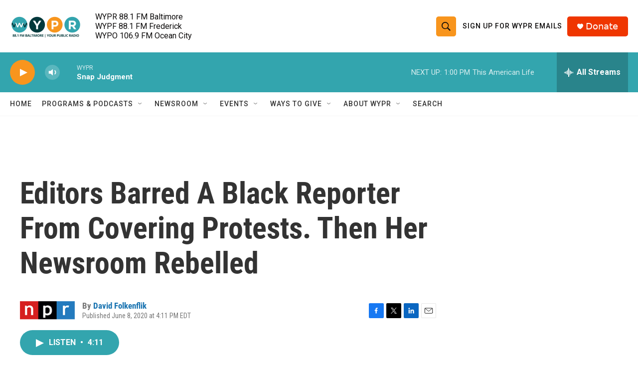

--- FILE ---
content_type: text/html;charset=UTF-8
request_url: https://www.wypr.org/2020-06-08/editors-barred-a-black-reporter-from-covering-protests-then-her-newsroom-rebelled
body_size: 34407
content:
<!DOCTYPE html>
<html class="ArtP aside" lang="en">
    <head>
    <meta charset="UTF-8">

    

    <style data-cssvarsponyfill="true">
        :root { --siteBgColorInverse: #121212; --primaryTextColorInverse: #ffffff; --secondaryTextColorInverse: #cccccc; --tertiaryTextColorInverse: #cccccc; --headerBgColorInverse: #000000; --headerBorderColorInverse: #858585; --headerTextColorInverse: #ffffff; --headerTextColorHoverInverse: #ffffff; --secC1_Inverse: #a2a2a2; --secC4_Inverse: #282828; --headerNavBarBgColorInverse: #121212; --headerMenuBgColorInverse: #ffffff; --headerMenuTextColorInverse: #6b2b85; --headerMenuTextColorHoverInverse: #6b2b85; --liveBlogTextColorInverse: #ffffff; --applyButtonColorInverse: #4485D5; --applyButtonTextColorInverse: #4485D5; --siteBgColor: #ffffff; --primaryTextColor: #333333; --secondaryTextColor: #666666; --secC1: #767676; --secC4: #f5f5f5; --secC5: #ffffff; --siteBgColor: #ffffff; --siteInverseBgColor: #000000; --linkColor: #1772b0; --linkHoverColor: #125c8e; --headerBgColor: #ffffff; --headerBgColorInverse: #000000; --headerBorderColor: #e6e6e6; --headerBorderColorInverse: #858585; --tertiaryTextColor: #1c1c1c; --headerTextColor: #0d0b0b; --headerTextColorHover: #020202; --buttonTextColor: #333333; --headerNavBarBgColor: #ffffff; --headerNavBarTextColor: #333333; --headerMenuBgColor: #ffffff; --headerMenuTextColor: #333333; --headerMenuTextColorHover: #68ac4d; --liveBlogTextColor: #282829; --applyButtonColor: #194173; --applyButtonTextColor: #2c4273; --primaryColor1: #33a5ae; --primaryColor2: #f8951d; --breakingColor: #ff6f00; --secC2: #cccccc; --secC3: #e6e6e6; --secC5: #ffffff; --linkColor: #1772b0; --linkHoverColor: #125c8e; --donateBGColor: #ef3600; --headerIconColor: #ffffff; --hatButtonBgColor: #ffffff; --hatButtonBgHoverColor: #411c58; --hatButtonBorderColor: #411c58; --hatButtonBorderHoverColor: #ffffff; --hatButtoniconColor: #d62021; --hatButtonTextColor: #411c58; --hatButtonTextHoverColor: #ffffff; --footerTextColor: #ffffff; --footerTextBgColor: #ffffff; --footerPartnersBgColor: #000000; --listBorderColor: #030202; --gridBorderColor: #e6e6e6; --tagButtonBorderColor: #1772b0; --tagButtonTextColor: #1772b0; --breakingTextColor: #ffffff; --sectionTextColor: #ffffff; --contentWidth: 1240px; --primaryHeadlineFont: sans-serif; --secHlFont: sans-serif; --bodyFont: sans-serif; --colorWhite: #ffffff; --colorBlack: #000000;} .fonts-loaded { --primaryHeadlineFont: "Roboto Condensed"; --secHlFont: "Roboto Condensed"; --bodyFont: "Roboto"; --liveBlogBodyFont: "Roboto";}
    </style>

    <meta name="disqus.shortname" content="npr-wypr">
<meta name="disqus.url" content="https://www.wypr.org/2020-06-08/editors-barred-a-black-reporter-from-covering-protests-then-her-newsroom-rebelled">
<meta name="disqus.title" content="Editors Barred A Black Reporter From Covering Protests. Then Her Newsroom Rebelled">
<meta name="disqus.identifier" content="00000175-650d-d907-a3fd-ffef8d040001">
    <meta property="fb:app_id" content="184762365984">


    
    <meta name="twitter:card" content="summary_large_image"/>
    
    
    
    
    <meta name="twitter:description" content="The Pittsburgh Post-Gazette barred a black reporter from covering unrest over a flippant tweet. The same day, editors gave a white reporter only a warning for a vulgar tweet about a looting suspect."/>
    
    
    <meta name="twitter:image" content="https://npr.brightspotcdn.com/dims4/default/1709d75/2147483647/strip/true/crop/2457x1382+0+0/resize/1200x675!/quality/90/?url=https%3A%2F%2Fmedia.npr.org%2Fassets%2Fimg%2F2020%2F06%2F08%2Fpittsburgh-protests_wide-06651b0037cec36b0bdd6e53c6ee6046892fa145.jpg"/>

    
    <meta name="twitter:image:alt" content="Demonstrators raise their fists during a May 30 march in Pittsburgh to protest the death of George Floyd."/>
    
    
    
    
    <meta name="twitter:title" content="Editors Barred A Black Reporter From Covering Protests. Then Her Newsroom Rebelled"/>
    

<meta name="robots" content="max-image-preview:large">


    <meta property="og:title" content="Editors Barred A Black Reporter From Covering Protests. Then Her Newsroom Rebelled">

    <meta property="og:url" content="https://www.wypr.org/2020-06-08/editors-barred-a-black-reporter-from-covering-protests-then-her-newsroom-rebelled">

    <meta property="og:image" content="https://npr.brightspotcdn.com/dims4/default/1ab50e7/2147483647/strip/true/crop/2457x1290+0+46/resize/1200x630!/quality/90/?url=https%3A%2F%2Fmedia.npr.org%2Fassets%2Fimg%2F2020%2F06%2F08%2Fpittsburgh-protests_wide-06651b0037cec36b0bdd6e53c6ee6046892fa145.jpg">

    
    <meta property="og:image:url" content="https://npr.brightspotcdn.com/dims4/default/1ab50e7/2147483647/strip/true/crop/2457x1290+0+46/resize/1200x630!/quality/90/?url=https%3A%2F%2Fmedia.npr.org%2Fassets%2Fimg%2F2020%2F06%2F08%2Fpittsburgh-protests_wide-06651b0037cec36b0bdd6e53c6ee6046892fa145.jpg">
    
    <meta property="og:image:width" content="1200">
    <meta property="og:image:height" content="630">
    <meta property="og:image:type" content="image/jpeg">
    
    <meta property="og:image:alt" content="Demonstrators raise their fists during a May 30 march in Pittsburgh to protest the death of George Floyd.">
    

    <meta property="og:description" content="The Pittsburgh Post-Gazette barred a black reporter from covering unrest over a flippant tweet. The same day, editors gave a white reporter only a warning for a vulgar tweet about a looting suspect.">

    <meta property="og:site_name" content="WYPR">



    <meta property="og:type" content="article">

    <meta property="article:author" content="https://www.wypr.org/people/david-folkenflik">

    <meta property="article:published_time" content="2020-06-08T20:11:15">

    <meta property="article:modified_time" content="2021-03-13T01:31:24.311">


    <link data-cssvarsponyfill="true" class="Webpack-css" rel="stylesheet" href="https://npr.brightspotcdn.com/resource/00000177-1bc0-debb-a57f-dfcf4a950000/styleguide/All.min.0db89f2a608a6b13cec2d9fc84f71c45.gz.css">

    

    <style>.FooterNavigation-items-item {
    display: inline-block
}</style>
<style>[class*='-articleBody'] > ul,
[class*='-articleBody'] > ul ul {
    list-style-type: disc;
}</style>


    <meta name="viewport" content="width=device-width, initial-scale=1, viewport-fit=cover"><title>Editors Barred A Black Reporter From Covering Protests. Then Her Newsroom Rebelled | WYPR</title><meta name="description" content="The Pittsburgh Post-Gazette barred a black reporter from covering unrest over a flippant tweet. The same day, editors gave a white reporter only a warning for a vulgar tweet about a looting suspect."><link rel="canonical" href="https://www.npr.org/2020/06/08/872234014/editors-barred-a-black-reporter-from-covering-protests-then-her-newsroom-rebelle?ft=nprml&amp;f=872234014"><meta name="brightspot.contentId" content="00000175-650d-d907-a3fd-ffef8d040001"><link rel="apple-touch-icon"sizes="180x180"href="/apple-touch-icon.png"><link rel="icon"type="image/png"href="/favicon-32x32.png"><link rel="icon"type="image/png"href="/favicon-16x16.png">
    
    
    <meta name="brightspot-dataLayer" content="{
  &quot;author&quot; : &quot;David Folkenflik&quot;,
  &quot;bspStoryId&quot; : &quot;00000175-650d-d907-a3fd-ffef8d040001&quot;,
  &quot;category&quot; : &quot;&quot;,
  &quot;inlineAudio&quot; : 1,
  &quot;keywords&quot; : &quot;&quot;,
  &quot;nprCmsSite&quot; : true,
  &quot;nprStoryId&quot; : &quot;872234014&quot;,
  &quot;pageType&quot; : &quot;news-story&quot;,
  &quot;program&quot; : &quot;&quot;,
  &quot;publishedDate&quot; : &quot;2020-06-08T16:11:15Z&quot;,
  &quot;siteName&quot; : &quot;WYPR&quot;,
  &quot;station&quot; : &quot;WYPR - 88.1 FM Baltimore&quot;,
  &quot;stationOrgId&quot; : &quot;1177&quot;,
  &quot;storyOrgId&quot; : &quot;s1&quot;,
  &quot;storyTheme&quot; : &quot;news-story&quot;,
  &quot;storyTitle&quot; : &quot;Editors Barred A Black Reporter From Covering Protests. Then Her Newsroom Rebelled&quot;,
  &quot;timezone&quot; : &quot;America/New_York&quot;,
  &quot;wordCount&quot; : 0,
  &quot;series&quot; : &quot;&quot;
}">
    <script id="brightspot-dataLayer">
        (function () {
            var dataValue = document.head.querySelector('meta[name="brightspot-dataLayer"]').content;
            if (dataValue) {
                window.brightspotDataLayer = JSON.parse(dataValue);
            }
        })();
    </script>

    

    

    
    <script src="https://npr.brightspotcdn.com/resource/00000177-1bc0-debb-a57f-dfcf4a950000/styleguide/All.min.fd8f7fccc526453c829dde80fc7c2ef5.gz.js" async></script>
    

    <!-- no longer used, moved disqus script to be loaded by ps-disqus-comment-module.js to avoid errors --><meta name="gtm-dataLayer" content="{
  &quot;gtmAuthor&quot; : &quot;David Folkenflik&quot;,
  &quot;gtmBspStoryId&quot; : &quot;00000175-650d-d907-a3fd-ffef8d040001&quot;,
  &quot;gtmCategory&quot; : &quot;&quot;,
  &quot;gtmInlineAudio&quot; : 1,
  &quot;gtmKeywords&quot; : &quot;&quot;,
  &quot;gtmNprCmsSite&quot; : true,
  &quot;gtmNprStoryId&quot; : &quot;872234014&quot;,
  &quot;gtmPageType&quot; : &quot;news-story&quot;,
  &quot;gtmProgram&quot; : &quot;&quot;,
  &quot;gtmPublishedDate&quot; : &quot;2020-06-08T16:11:15Z&quot;,
  &quot;gtmSiteName&quot; : &quot;WYPR&quot;,
  &quot;gtmStation&quot; : &quot;WYPR - 88.1 FM Baltimore&quot;,
  &quot;gtmStationOrgId&quot; : &quot;1177&quot;,
  &quot;gtmStoryOrgId&quot; : &quot;s1&quot;,
  &quot;gtmStoryTheme&quot; : &quot;news-story&quot;,
  &quot;gtmStoryTitle&quot; : &quot;Editors Barred A Black Reporter From Covering Protests. Then Her Newsroom Rebelled&quot;,
  &quot;gtmTimezone&quot; : &quot;America/New_York&quot;,
  &quot;gtmWordCount&quot; : 0,
  &quot;gtmSeries&quot; : &quot;&quot;
}"><script>

    (function () {
        var dataValue = document.head.querySelector('meta[name="gtm-dataLayer"]').content;
        if (dataValue) {
            window.dataLayer = window.dataLayer || [];
            dataValue = JSON.parse(dataValue);
            dataValue['event'] = 'gtmFirstView';
            window.dataLayer.push(dataValue);
        }
    })();

    (function(w,d,s,l,i){w[l]=w[l]||[];w[l].push({'gtm.start':
            new Date().getTime(),event:'gtm.js'});var f=d.getElementsByTagName(s)[0],
        j=d.createElement(s),dl=l!='dataLayer'?'&l='+l:'';j.async=true;j.src=
        'https://www.googletagmanager.com/gtm.js?id='+i+dl;f.parentNode.insertBefore(j,f);
})(window,document,'script','dataLayer','GTM-N39QFDR');</script><script type="application/ld+json">{"@context":"http://schema.org","@type":"NewsArticle","author":[{"@context":"http://schema.org","@type":"Person","name":"David Folkenflik","url":"https://www.wypr.org/people/david-folkenflik"}],"dateModified":"2021-03-12T20:31:24Z","datePublished":"2020-06-08T16:11:15Z","headline":"Editors Barred A Black Reporter From Covering Protests. Then Her Newsroom Rebelled","image":{"@context":"http://schema.org","@type":"ImageObject","url":"https://media.npr.org/assets/img/2020/06/08/pittsburgh-protests_wide-06651b0037cec36b0bdd6e53c6ee6046892fa145.jpg"},"mainEntityOfPage":{"@type":"NewsArticle","@id":"https://www.wypr.org/2020-06-08/editors-barred-a-black-reporter-from-covering-protests-then-her-newsroom-rebelled"},"publisher":{"@type":"Organization","name":"WYPR","logo":{"@context":"http://schema.org","@type":"ImageObject","height":"60","url":"https://npr.brightspotcdn.com/dims4/default/2e4f12f/2147483647/resize/x60/quality/90/?url=http%3A%2F%2Fnpr-brightspot.s3.amazonaws.com%2F32%2F5f%2F0c388bc74c0dbec0afbd8c72e6e0%2F88-1-fm-baltimore-your-public-radio.png","width":"144"}}}</script><script type="application/ld+json">{"@context":"http://schema.org","@type":"ListenAction","description":"The <i>Pittsburgh Post-Gazette<\/i> barred a black reporter from covering unrest over a flippant tweet. The same day, editors gave a white reporter only a warning for a vulgar tweet about a looting suspect.","name":"Editors Barred A Black Reporter From Covering Protests. Then Her Newsroom Rebelled"}</script><script>

  window.fbAsyncInit = function() {
      FB.init({
          
              appId : '184762365984',
          
          xfbml : true,
          version : 'v2.9'
      });
  };

  (function(d, s, id){
     var js, fjs = d.getElementsByTagName(s)[0];
     if (d.getElementById(id)) {return;}
     js = d.createElement(s); js.id = id;
     js.src = "//connect.facebook.net/en_US/sdk.js";
     fjs.parentNode.insertBefore(js, fjs);
   }(document, 'script', 'facebook-jssdk'));
</script>
<script async="async" src="https://securepubads.g.doubleclick.net/tag/js/gpt.js"></script>
<script type="text/javascript">
    // Google tag setup
    var googletag = googletag || {};
    googletag.cmd = googletag.cmd || [];

    googletag.cmd.push(function () {
        // @see https://developers.google.com/publisher-tag/reference#googletag.PubAdsService_enableLazyLoad
        googletag.pubads().enableLazyLoad({
            fetchMarginPercent: 100, // fetch and render ads within this % of viewport
            renderMarginPercent: 100,
            mobileScaling: 1  // Same on mobile.
        });

        googletag.pubads().enableSingleRequest()
        googletag.pubads().enableAsyncRendering()
        googletag.pubads().collapseEmptyDivs()
        googletag.pubads().disableInitialLoad()
        googletag.enableServices()
    })
</script>
<script>window.addEventListener('DOMContentLoaded', (event) => {
    window.nulldurationobserver = new MutationObserver(function (mutations) {
        document.querySelectorAll('.StreamPill-duration').forEach(pill => { 
      if (pill.innerText == "LISTENNULL") {
         pill.innerText = "LISTEN"
      } 
    });
      });

      window.nulldurationobserver.observe(document.body, {
        childList: true,
        subtree: true
      });
});
</script>
<script>(function(w,d,t,r,u){w[u]=w[u]||[];w[u].push({'projectId':'10000','properties':{'pixelId':'10159925','userEmail': '<email_address>'}});var s=d.createElement(t);s.src=r;s.async=true;s.onload=s.onreadystatechange=function(){var y,rs=this.readyState,c=w[u];if(rs&&rs!="complete"&&rs!="loaded"){return}try{y=YAHOO.ywa.I13N.fireBeacon;w[u]=[];w[u].push=function(p){y([p])};y(c)}catch(e){}};var scr=d.getElementsByTagName(t)[0],par=scr.parentNode;par.insertBefore(s,scr)})(window,document,"script","https://s.yimg.com/wi/ytc.js","dotq");</script>


    <script>
        var head = document.getElementsByTagName('head')
        head = head[0]
        var link = document.createElement('link');
        link.setAttribute('href', 'https://fonts.googleapis.com/css?family=Roboto Condensed|Roboto|Roboto:400,500,700&display=swap');
        var relList = link.relList;

        if (relList && relList.supports('preload')) {
            link.setAttribute('as', 'style');
            link.setAttribute('rel', 'preload');
            link.setAttribute('onload', 'this.rel="stylesheet"');
            link.setAttribute('crossorigin', 'anonymous');
        } else {
            link.setAttribute('rel', 'stylesheet');
        }

        head.appendChild(link);
    </script>
</head>


    <body class="Page-body" data-content-width="1240px">
    <noscript>
    <iframe src="https://www.googletagmanager.com/ns.html?id=GTM-N39QFDR" height="0" width="0" style="display:none;visibility:hidden"></iframe>
</noscript>
        

    <!-- Putting icons here, so we don't have to include in a bunch of -body hbs's -->
<svg xmlns="http://www.w3.org/2000/svg" style="display:none" id="iconsMap1" class="iconsMap">
    <symbol id="play-icon" viewBox="0 0 115 115">
        <polygon points="0,0 115,57.5 0,115" fill="currentColor" />
    </symbol>
    <symbol id="grid" viewBox="0 0 32 32">
            <g>
                <path d="M6.4,5.7 C6.4,6.166669 6.166669,6.4 5.7,6.4 L0.7,6.4 C0.233331,6.4 0,6.166669 0,5.7 L0,0.7 C0,0.233331 0.233331,0 0.7,0 L5.7,0 C6.166669,0 6.4,0.233331 6.4,0.7 L6.4,5.7 Z M19.2,5.7 C19.2,6.166669 18.966669,6.4 18.5,6.4 L13.5,6.4 C13.033331,6.4 12.8,6.166669 12.8,5.7 L12.8,0.7 C12.8,0.233331 13.033331,0 13.5,0 L18.5,0 C18.966669,0 19.2,0.233331 19.2,0.7 L19.2,5.7 Z M32,5.7 C32,6.166669 31.766669,6.4 31.3,6.4 L26.3,6.4 C25.833331,6.4 25.6,6.166669 25.6,5.7 L25.6,0.7 C25.6,0.233331 25.833331,0 26.3,0 L31.3,0 C31.766669,0 32,0.233331 32,0.7 L32,5.7 Z M6.4,18.5 C6.4,18.966669 6.166669,19.2 5.7,19.2 L0.7,19.2 C0.233331,19.2 0,18.966669 0,18.5 L0,13.5 C0,13.033331 0.233331,12.8 0.7,12.8 L5.7,12.8 C6.166669,12.8 6.4,13.033331 6.4,13.5 L6.4,18.5 Z M19.2,18.5 C19.2,18.966669 18.966669,19.2 18.5,19.2 L13.5,19.2 C13.033331,19.2 12.8,18.966669 12.8,18.5 L12.8,13.5 C12.8,13.033331 13.033331,12.8 13.5,12.8 L18.5,12.8 C18.966669,12.8 19.2,13.033331 19.2,13.5 L19.2,18.5 Z M32,18.5 C32,18.966669 31.766669,19.2 31.3,19.2 L26.3,19.2 C25.833331,19.2 25.6,18.966669 25.6,18.5 L25.6,13.5 C25.6,13.033331 25.833331,12.8 26.3,12.8 L31.3,12.8 C31.766669,12.8 32,13.033331 32,13.5 L32,18.5 Z M6.4,31.3 C6.4,31.766669 6.166669,32 5.7,32 L0.7,32 C0.233331,32 0,31.766669 0,31.3 L0,26.3 C0,25.833331 0.233331,25.6 0.7,25.6 L5.7,25.6 C6.166669,25.6 6.4,25.833331 6.4,26.3 L6.4,31.3 Z M19.2,31.3 C19.2,31.766669 18.966669,32 18.5,32 L13.5,32 C13.033331,32 12.8,31.766669 12.8,31.3 L12.8,26.3 C12.8,25.833331 13.033331,25.6 13.5,25.6 L18.5,25.6 C18.966669,25.6 19.2,25.833331 19.2,26.3 L19.2,31.3 Z M32,31.3 C32,31.766669 31.766669,32 31.3,32 L26.3,32 C25.833331,32 25.6,31.766669 25.6,31.3 L25.6,26.3 C25.6,25.833331 25.833331,25.6 26.3,25.6 L31.3,25.6 C31.766669,25.6 32,25.833331 32,26.3 L32,31.3 Z" id=""></path>
            </g>
    </symbol>
    <symbol id="radio-stream" width="18" height="19" viewBox="0 0 18 19">
        <g fill="currentColor" fill-rule="nonzero">
            <path d="M.5 8c-.276 0-.5.253-.5.565v1.87c0 .312.224.565.5.565s.5-.253.5-.565v-1.87C1 8.253.776 8 .5 8zM2.5 8c-.276 0-.5.253-.5.565v1.87c0 .312.224.565.5.565s.5-.253.5-.565v-1.87C3 8.253 2.776 8 2.5 8zM3.5 7c-.276 0-.5.276-.5.617v3.766c0 .34.224.617.5.617s.5-.276.5-.617V7.617C4 7.277 3.776 7 3.5 7zM5.5 6c-.276 0-.5.275-.5.613v5.774c0 .338.224.613.5.613s.5-.275.5-.613V6.613C6 6.275 5.776 6 5.5 6zM6.5 4c-.276 0-.5.26-.5.58v8.84c0 .32.224.58.5.58s.5-.26.5-.58V4.58C7 4.26 6.776 4 6.5 4zM8.5 0c-.276 0-.5.273-.5.61v17.78c0 .337.224.61.5.61s.5-.273.5-.61V.61C9 .273 8.776 0 8.5 0zM9.5 2c-.276 0-.5.274-.5.612v14.776c0 .338.224.612.5.612s.5-.274.5-.612V2.612C10 2.274 9.776 2 9.5 2zM11.5 5c-.276 0-.5.276-.5.616v8.768c0 .34.224.616.5.616s.5-.276.5-.616V5.616c0-.34-.224-.616-.5-.616zM12.5 6c-.276 0-.5.262-.5.584v4.832c0 .322.224.584.5.584s.5-.262.5-.584V6.584c0-.322-.224-.584-.5-.584zM14.5 7c-.276 0-.5.29-.5.647v3.706c0 .357.224.647.5.647s.5-.29.5-.647V7.647C15 7.29 14.776 7 14.5 7zM15.5 8c-.276 0-.5.253-.5.565v1.87c0 .312.224.565.5.565s.5-.253.5-.565v-1.87c0-.312-.224-.565-.5-.565zM17.5 8c-.276 0-.5.253-.5.565v1.87c0 .312.224.565.5.565s.5-.253.5-.565v-1.87c0-.312-.224-.565-.5-.565z"/>
        </g>
    </symbol>
    <symbol id="icon-magnify" viewBox="0 0 31 31">
        <g>
            <path fill-rule="evenodd" d="M22.604 18.89l-.323.566 8.719 8.8L28.255 31l-8.719-8.8-.565.404c-2.152 1.346-4.386 2.018-6.7 2.018-3.39 0-6.284-1.21-8.679-3.632C1.197 18.568 0 15.66 0 12.27c0-3.39 1.197-6.283 3.592-8.678C5.987 1.197 8.88 0 12.271 0c3.39 0 6.283 1.197 8.678 3.592 2.395 2.395 3.593 5.288 3.593 8.679 0 2.368-.646 4.574-1.938 6.62zM19.162 5.77C17.322 3.925 15.089 3 12.46 3c-2.628 0-4.862.924-6.702 2.77C3.92 7.619 3 9.862 3 12.5c0 2.639.92 4.882 2.76 6.73C7.598 21.075 9.832 22 12.46 22c2.629 0 4.862-.924 6.702-2.77C21.054 17.33 22 15.085 22 12.5c0-2.586-.946-4.83-2.838-6.73z"/>
        </g>
    </symbol>
    <symbol id="burger-menu" viewBox="0 0 14 10">
        <g>
            <path fill-rule="evenodd" d="M0 5.5v-1h14v1H0zM0 1V0h14v1H0zm0 9V9h14v1H0z"></path>
        </g>
    </symbol>
    <symbol id="close-x" viewBox="0 0 14 14">
        <g>
            <path fill-rule="nonzero" d="M6.336 7L0 .664.664 0 7 6.336 13.336 0 14 .664 7.664 7 14 13.336l-.664.664L7 7.664.664 14 0 13.336 6.336 7z"></path>
        </g>
    </symbol>
    <symbol id="share-more-arrow" viewBox="0 0 512 512" style="enable-background:new 0 0 512 512;">
        <g>
            <g>
                <path d="M512,241.7L273.643,3.343v156.152c-71.41,3.744-138.015,33.337-188.958,84.28C30.075,298.384,0,370.991,0,448.222v60.436
                    l29.069-52.985c45.354-82.671,132.173-134.027,226.573-134.027c5.986,0,12.004,0.212,18.001,0.632v157.779L512,241.7z
                    M255.642,290.666c-84.543,0-163.661,36.792-217.939,98.885c26.634-114.177,129.256-199.483,251.429-199.483h15.489V78.131
                    l163.568,163.568L304.621,405.267V294.531l-13.585-1.683C279.347,291.401,267.439,290.666,255.642,290.666z"></path>
            </g>
        </g>
    </symbol>
    <symbol id="chevron" viewBox="0 0 100 100">
        <g>
            <path d="M22.4566257,37.2056786 L-21.4456527,71.9511488 C-22.9248661,72.9681457 -24.9073712,72.5311671 -25.8758148,70.9765924 L-26.9788683,69.2027424 C-27.9450684,67.6481676 -27.5292733,65.5646602 -26.0500598,64.5484493 L20.154796,28.2208967 C21.5532435,27.2597011 23.3600078,27.2597011 24.759951,28.2208967 L71.0500598,64.4659264 C72.5292733,65.4829232 72.9450684,67.5672166 71.9788683,69.1217913 L70.8750669,70.8956413 C69.9073712,72.4502161 67.9241183,72.8848368 66.4449048,71.8694118 L22.4566257,37.2056786 Z" id="Transparent-Chevron" transform="translate(22.500000, 50.000000) rotate(90.000000) translate(-22.500000, -50.000000) "></path>
        </g>
    </symbol>
</svg>

<svg xmlns="http://www.w3.org/2000/svg" style="display:none" id="iconsMap2" class="iconsMap">
    <symbol id="mono-icon-facebook" viewBox="0 0 10 19">
        <path fill-rule="evenodd" d="M2.707 18.25V10.2H0V7h2.707V4.469c0-1.336.375-2.373 1.125-3.112C4.582.62 5.578.25 6.82.25c1.008 0 1.828.047 2.461.14v2.848H7.594c-.633 0-1.067.14-1.301.422-.188.235-.281.61-.281 1.125V7H9l-.422 3.2H6.012v8.05H2.707z"></path>
    </symbol>
    <symbol id="mono-icon-instagram" viewBox="0 0 17 17">
        <g>
            <path fill-rule="evenodd" d="M8.281 4.207c.727 0 1.4.182 2.022.545a4.055 4.055 0 0 1 1.476 1.477c.364.62.545 1.294.545 2.021 0 .727-.181 1.4-.545 2.021a4.055 4.055 0 0 1-1.476 1.477 3.934 3.934 0 0 1-2.022.545c-.726 0-1.4-.182-2.021-.545a4.055 4.055 0 0 1-1.477-1.477 3.934 3.934 0 0 1-.545-2.021c0-.727.182-1.4.545-2.021A4.055 4.055 0 0 1 6.26 4.752a3.934 3.934 0 0 1 2.021-.545zm0 6.68a2.54 2.54 0 0 0 1.864-.774 2.54 2.54 0 0 0 .773-1.863 2.54 2.54 0 0 0-.773-1.863 2.54 2.54 0 0 0-1.864-.774 2.54 2.54 0 0 0-1.863.774 2.54 2.54 0 0 0-.773 1.863c0 .727.257 1.348.773 1.863a2.54 2.54 0 0 0 1.863.774zM13.45 4.03c-.023.258-.123.48-.299.668a.856.856 0 0 1-.65.281.913.913 0 0 1-.668-.28.913.913 0 0 1-.281-.669c0-.258.094-.48.281-.668a.913.913 0 0 1 .668-.28c.258 0 .48.093.668.28.187.188.281.41.281.668zm2.672.95c.023.656.035 1.746.035 3.269 0 1.523-.017 2.62-.053 3.287-.035.668-.134 1.248-.298 1.74a4.098 4.098 0 0 1-.967 1.53 4.098 4.098 0 0 1-1.53.966c-.492.164-1.072.264-1.74.3-.668.034-1.763.052-3.287.052-1.523 0-2.619-.018-3.287-.053-.668-.035-1.248-.146-1.74-.334a3.747 3.747 0 0 1-1.53-.931 4.098 4.098 0 0 1-.966-1.53c-.164-.492-.264-1.072-.299-1.74C.424 10.87.406 9.773.406 8.25S.424 5.63.46 4.963c.035-.668.135-1.248.299-1.74.21-.586.533-1.096.967-1.53A4.098 4.098 0 0 1 3.254.727c.492-.164 1.072-.264 1.74-.3C5.662.394 6.758.376 8.281.376c1.524 0 2.62.018 3.287.053.668.035 1.248.135 1.74.299a4.098 4.098 0 0 1 2.496 2.496c.165.492.27 1.078.317 1.757zm-1.687 7.91c.14-.399.234-1.032.28-1.899.024-.515.036-1.242.036-2.18V7.689c0-.961-.012-1.688-.035-2.18-.047-.89-.14-1.524-.281-1.899a2.537 2.537 0 0 0-1.512-1.511c-.375-.14-1.008-.235-1.899-.282a51.292 51.292 0 0 0-2.18-.035H7.72c-.938 0-1.664.012-2.18.035-.867.047-1.5.141-1.898.282a2.537 2.537 0 0 0-1.512 1.511c-.14.375-.234 1.008-.281 1.899a51.292 51.292 0 0 0-.036 2.18v1.125c0 .937.012 1.664.036 2.18.047.866.14 1.5.28 1.898.306.726.81 1.23 1.513 1.511.398.141 1.03.235 1.898.282.516.023 1.242.035 2.18.035h1.125c.96 0 1.687-.012 2.18-.035.89-.047 1.523-.141 1.898-.282.726-.304 1.23-.808 1.512-1.511z"></path>
        </g>
    </symbol>
    <symbol id="mono-icon-email" viewBox="0 0 512 512">
        <g>
            <path d="M67,148.7c11,5.8,163.8,89.1,169.5,92.1c5.7,3,11.5,4.4,20.5,4.4c9,0,14.8-1.4,20.5-4.4c5.7-3,158.5-86.3,169.5-92.1
                c4.1-2.1,11-5.9,12.5-10.2c2.6-7.6-0.2-10.5-11.3-10.5H257H65.8c-11.1,0-13.9,3-11.3,10.5C56,142.9,62.9,146.6,67,148.7z"></path>
            <path d="M455.7,153.2c-8.2,4.2-81.8,56.6-130.5,88.1l82.2,92.5c2,2,2.9,4.4,1.8,5.6c-1.2,1.1-3.8,0.5-5.9-1.4l-98.6-83.2
                c-14.9,9.6-25.4,16.2-27.2,17.2c-7.7,3.9-13.1,4.4-20.5,4.4c-7.4,0-12.8-0.5-20.5-4.4c-1.9-1-12.3-7.6-27.2-17.2l-98.6,83.2
                c-2,2-4.7,2.6-5.9,1.4c-1.2-1.1-0.3-3.6,1.7-5.6l82.1-92.5c-48.7-31.5-123.1-83.9-131.3-88.1c-8.8-4.5-9.3,0.8-9.3,4.9
                c0,4.1,0,205,0,205c0,9.3,13.7,20.9,23.5,20.9H257h185.5c9.8,0,21.5-11.7,21.5-20.9c0,0,0-201,0-205
                C464,153.9,464.6,148.7,455.7,153.2z"></path>
        </g>
    </symbol>
    <symbol id="default-image" width="24" height="24" viewBox="0 0 24 24" fill="none" stroke="currentColor" stroke-width="2" stroke-linecap="round" stroke-linejoin="round" class="feather feather-image">
        <rect x="3" y="3" width="18" height="18" rx="2" ry="2"></rect>
        <circle cx="8.5" cy="8.5" r="1.5"></circle>
        <polyline points="21 15 16 10 5 21"></polyline>
    </symbol>
    <symbol id="icon-email" width="18px" viewBox="0 0 20 14">
        <g id="Symbols" stroke="none" stroke-width="1" fill="none" fill-rule="evenodd" stroke-linecap="round" stroke-linejoin="round">
            <g id="social-button-bar" transform="translate(-125.000000, -8.000000)" stroke="#000000">
                <g id="Group-2" transform="translate(120.000000, 0.000000)">
                    <g id="envelope" transform="translate(6.000000, 9.000000)">
                        <path d="M17.5909091,10.6363636 C17.5909091,11.3138182 17.0410909,11.8636364 16.3636364,11.8636364 L1.63636364,11.8636364 C0.958909091,11.8636364 0.409090909,11.3138182 0.409090909,10.6363636 L0.409090909,1.63636364 C0.409090909,0.958090909 0.958909091,0.409090909 1.63636364,0.409090909 L16.3636364,0.409090909 C17.0410909,0.409090909 17.5909091,0.958090909 17.5909091,1.63636364 L17.5909091,10.6363636 L17.5909091,10.6363636 Z" id="Stroke-406"></path>
                        <polyline id="Stroke-407" points="17.1818182 0.818181818 9 7.36363636 0.818181818 0.818181818"></polyline>
                    </g>
                </g>
            </g>
        </g>
    </symbol>
    <symbol id="mono-icon-print" viewBox="0 0 12 12">
        <g fill-rule="evenodd">
            <path fill-rule="nonzero" d="M9 10V7H3v3H1a1 1 0 0 1-1-1V4a1 1 0 0 1 1-1h10a1 1 0 0 1 1 1v3.132A2.868 2.868 0 0 1 9.132 10H9zm.5-4.5a1 1 0 1 0 0-2 1 1 0 0 0 0 2zM3 0h6v2H3z"></path>
            <path d="M4 8h4v4H4z"></path>
        </g>
    </symbol>
    <symbol id="mono-icon-copylink" viewBox="0 0 12 12">
        <g fill-rule="evenodd">
            <path d="M10.199 2.378c.222.205.4.548.465.897.062.332.016.614-.132.774L8.627 6.106c-.187.203-.512.232-.75-.014a.498.498 0 0 0-.706.028.499.499 0 0 0 .026.706 1.509 1.509 0 0 0 2.165-.04l1.903-2.06c.37-.398.506-.98.382-1.636-.105-.557-.392-1.097-.77-1.445L9.968.8C9.591.452 9.03.208 8.467.145 7.803.072 7.233.252 6.864.653L4.958 2.709a1.509 1.509 0 0 0 .126 2.161.5.5 0 1 0 .68-.734c-.264-.218-.26-.545-.071-.747L7.597 1.33c.147-.16.425-.228.76-.19.353.038.71.188.931.394l.91.843.001.001zM1.8 9.623c-.222-.205-.4-.549-.465-.897-.062-.332-.016-.614.132-.774l1.905-2.057c.187-.203.512-.232.75.014a.498.498 0 0 0 .706-.028.499.499 0 0 0-.026-.706 1.508 1.508 0 0 0-2.165.04L.734 7.275c-.37.399-.506.98-.382 1.637.105.557.392 1.097.77 1.445l.91.843c.376.35.937.594 1.5.656.664.073 1.234-.106 1.603-.507L7.04 9.291a1.508 1.508 0 0 0-.126-2.16.5.5 0 0 0-.68.734c.264.218.26.545.071.747l-1.904 2.057c-.147.16-.425.228-.76.191-.353-.038-.71-.188-.931-.394l-.91-.843z"></path>
            <path d="M8.208 3.614a.5.5 0 0 0-.707.028L3.764 7.677a.5.5 0 0 0 .734.68L8.235 4.32a.5.5 0 0 0-.027-.707"></path>
        </g>
    </symbol>
    <symbol id="mono-icon-linkedin" viewBox="0 0 16 17">
        <g fill-rule="evenodd">
            <path d="M3.734 16.125H.464V5.613h3.27zM2.117 4.172c-.515 0-.96-.188-1.336-.563A1.825 1.825 0 0 1 .22 2.273c0-.515.187-.96.562-1.335.375-.375.82-.563 1.336-.563.516 0 .961.188 1.336.563.375.375.563.82.563 1.335 0 .516-.188.961-.563 1.336-.375.375-.82.563-1.336.563zM15.969 16.125h-3.27v-5.133c0-.844-.07-1.453-.21-1.828-.259-.633-.762-.95-1.512-.95s-1.278.282-1.582.845c-.235.421-.352 1.043-.352 1.863v5.203H5.809V5.613h3.128v1.442h.036c.234-.469.609-.856 1.125-1.16.562-.375 1.218-.563 1.968-.563 1.524 0 2.59.48 3.2 1.441.468.774.703 1.97.703 3.586v5.766z"></path>
        </g>
    </symbol>
    <symbol id="mono-icon-pinterest" viewBox="0 0 512 512">
        <g>
            <path d="M256,32C132.3,32,32,132.3,32,256c0,91.7,55.2,170.5,134.1,205.2c-0.6-15.6-0.1-34.4,3.9-51.4
                c4.3-18.2,28.8-122.1,28.8-122.1s-7.2-14.3-7.2-35.4c0-33.2,19.2-58,43.2-58c20.4,0,30.2,15.3,30.2,33.6
                c0,20.5-13.1,51.1-19.8,79.5c-5.6,23.8,11.9,43.1,35.4,43.1c42.4,0,71-54.5,71-119.1c0-49.1-33.1-85.8-93.2-85.8
                c-67.9,0-110.3,50.7-110.3,107.3c0,19.5,5.8,33.3,14.8,43.9c4.1,4.9,4.7,6.9,3.2,12.5c-1.1,4.1-3.5,14-4.6,18
                c-1.5,5.7-6.1,7.7-11.2,5.6c-31.3-12.8-45.9-47-45.9-85.6c0-63.6,53.7-139.9,160.1-139.9c85.5,0,141.8,61.9,141.8,128.3
                c0,87.9-48.9,153.5-120.9,153.5c-24.2,0-46.9-13.1-54.7-27.9c0,0-13,51.6-15.8,61.6c-4.7,17.3-14,34.5-22.5,48
                c20.1,5.9,41.4,9.2,63.5,9.2c123.7,0,224-100.3,224-224C480,132.3,379.7,32,256,32z"></path>
        </g>
    </symbol>
    <symbol id="mono-icon-tumblr" viewBox="0 0 512 512">
        <g>
            <path d="M321.2,396.3c-11.8,0-22.4-2.8-31.5-8.3c-6.9-4.1-11.5-9.6-14-16.4c-2.6-6.9-3.6-22.3-3.6-46.4V224h96v-64h-96V48h-61.9
                c-2.7,21.5-7.5,44.7-14.5,58.6c-7,13.9-14,25.8-25.6,35.7c-11.6,9.9-25.6,17.9-41.9,23.3V224h48v140.4c0,19,2,33.5,5.9,43.5
                c4,10,11.1,19.5,21.4,28.4c10.3,8.9,22.8,15.7,37.3,20.5c14.6,4.8,31.4,7.2,50.4,7.2c16.7,0,30.3-1.7,44.7-5.1
                c14.4-3.4,30.5-9.3,48.2-17.6v-65.6C363.2,389.4,342.3,396.3,321.2,396.3z"></path>
        </g>
    </symbol>
    <symbol id="mono-icon-twitter" viewBox="0 0 1200 1227">
        <g>
            <path d="M714.163 519.284L1160.89 0H1055.03L667.137 450.887L357.328 0H0L468.492 681.821L0 1226.37H105.866L515.491
            750.218L842.672 1226.37H1200L714.137 519.284H714.163ZM569.165 687.828L521.697 619.934L144.011 79.6944H306.615L611.412
            515.685L658.88 583.579L1055.08 1150.3H892.476L569.165 687.854V687.828Z" fill="white"></path>
        </g>
    </symbol>
    <symbol id="mono-icon-youtube" viewBox="0 0 512 512">
        <g>
            <path fill-rule="evenodd" d="M508.6,148.8c0-45-33.1-81.2-74-81.2C379.2,65,322.7,64,265,64c-3,0-6,0-9,0s-6,0-9,0c-57.6,0-114.2,1-169.6,3.6
                c-40.8,0-73.9,36.4-73.9,81.4C1,184.6-0.1,220.2,0,255.8C-0.1,291.4,1,327,3.4,362.7c0,45,33.1,81.5,73.9,81.5
                c58.2,2.7,117.9,3.9,178.6,3.8c60.8,0.2,120.3-1,178.6-3.8c40.9,0,74-36.5,74-81.5c2.4-35.7,3.5-71.3,3.4-107
                C512.1,220.1,511,184.5,508.6,148.8z M207,353.9V157.4l145,98.2L207,353.9z"></path>
        </g>
    </symbol>
    <symbol id="mono-icon-flipboard" viewBox="0 0 500 500">
        <g>
            <path d="M0,0V500H500V0ZM400,200H300V300H200V400H100V100H400Z"></path>
        </g>
    </symbol>
    <symbol id="mono-icon-bluesky" viewBox="0 0 568 501">
        <g>
            <path d="M123.121 33.6637C188.241 82.5526 258.281 181.681 284 234.873C309.719 181.681 379.759 82.5526 444.879
            33.6637C491.866 -1.61183 568 -28.9064 568 57.9464C568 75.2916 558.055 203.659 552.222 224.501C531.947 296.954
            458.067 315.434 392.347 304.249C507.222 323.8 536.444 388.56 473.333 453.32C353.473 576.312 301.061 422.461
            287.631 383.039C285.169 375.812 284.017 372.431 284 375.306C283.983 372.431 282.831 375.812 280.369 383.039C266.939
            422.461 214.527 576.312 94.6667 453.32C31.5556 388.56 60.7778 323.8 175.653 304.249C109.933 315.434 36.0535
            296.954 15.7778 224.501C9.94525 203.659 0 75.2916 0 57.9464C0 -28.9064 76.1345 -1.61183 123.121 33.6637Z"
            fill="white">
            </path>
        </g>
    </symbol>
    <symbol id="mono-icon-threads" viewBox="0 0 192 192">
        <g>
            <path d="M141.537 88.9883C140.71 88.5919 139.87 88.2104 139.019 87.8451C137.537 60.5382 122.616 44.905 97.5619 44.745C97.4484 44.7443 97.3355 44.7443 97.222 44.7443C82.2364 44.7443 69.7731 51.1409 62.102 62.7807L75.881 72.2328C81.6116 63.5383 90.6052 61.6848 97.2286 61.6848C97.3051 61.6848 97.3819 61.6848 97.4576 61.6855C105.707 61.7381 111.932 64.1366 115.961 68.814C118.893 72.2193 120.854 76.925 121.825 82.8638C114.511 81.6207 106.601 81.2385 98.145 81.7233C74.3247 83.0954 59.0111 96.9879 60.0396 116.292C60.5615 126.084 65.4397 134.508 73.775 140.011C80.8224 144.663 89.899 146.938 99.3323 146.423C111.79 145.74 121.563 140.987 128.381 132.296C133.559 125.696 136.834 117.143 138.28 106.366C144.217 109.949 148.617 114.664 151.047 120.332C155.179 129.967 155.42 145.8 142.501 158.708C131.182 170.016 117.576 174.908 97.0135 175.059C74.2042 174.89 56.9538 167.575 45.7381 153.317C35.2355 139.966 29.8077 120.682 29.6052 96C29.8077 71.3178 35.2355 52.0336 45.7381 38.6827C56.9538 24.4249 74.2039 17.11 97.0132 16.9405C119.988 17.1113 137.539 24.4614 149.184 38.788C154.894 45.8136 159.199 54.6488 162.037 64.9503L178.184 60.6422C174.744 47.9622 169.331 37.0357 161.965 27.974C147.036 9.60668 125.202 0.195148 97.0695 0H96.9569C68.8816 0.19447 47.2921 9.6418 32.7883 28.0793C19.8819 44.4864 13.2244 67.3157 13.0007 95.9325L13 96L13.0007 96.0675C13.2244 124.684 19.8819 147.514 32.7883 163.921C47.2921 182.358 68.8816 191.806 96.9569 192H97.0695C122.03 191.827 139.624 185.292 154.118 170.811C173.081 151.866 172.51 128.119 166.26 113.541C161.776 103.087 153.227 94.5962 141.537 88.9883ZM98.4405 129.507C88.0005 130.095 77.1544 125.409 76.6196 115.372C76.2232 107.93 81.9158 99.626 99.0812 98.6368C101.047 98.5234 102.976 98.468 104.871 98.468C111.106 98.468 116.939 99.0737 122.242 100.233C120.264 124.935 108.662 128.946 98.4405 129.507Z" fill="white"></path>
        </g>
    </symbol>
 </svg>

<svg xmlns="http://www.w3.org/2000/svg" style="display:none" id="iconsMap3" class="iconsMap">
    <symbol id="volume-mute" x="0px" y="0px" viewBox="0 0 24 24" style="enable-background:new 0 0 24 24;">
        <polygon fill="currentColor" points="11,5 6,9 2,9 2,15 6,15 11,19 "/>
        <line style="fill:none;stroke:currentColor;stroke-width:2;stroke-linecap:round;stroke-linejoin:round;" x1="23" y1="9" x2="17" y2="15"/>
        <line style="fill:none;stroke:currentColor;stroke-width:2;stroke-linecap:round;stroke-linejoin:round;" x1="17" y1="9" x2="23" y2="15"/>
    </symbol>
    <symbol id="volume-low" x="0px" y="0px" viewBox="0 0 24 24" style="enable-background:new 0 0 24 24;" xml:space="preserve">
        <polygon fill="currentColor" points="11,5 6,9 2,9 2,15 6,15 11,19 "/>
    </symbol>
    <symbol id="volume-mid" x="0px" y="0px" viewBox="0 0 24 24" style="enable-background:new 0 0 24 24;">
        <polygon fill="currentColor" points="11,5 6,9 2,9 2,15 6,15 11,19 "/>
        <path style="fill:none;stroke:currentColor;stroke-width:2;stroke-linecap:round;stroke-linejoin:round;" d="M15.5,8.5c2,2,2,5.1,0,7.1"/>
    </symbol>
    <symbol id="volume-high" x="0px" y="0px" viewBox="0 0 24 24" style="enable-background:new 0 0 24 24;">
        <polygon fill="currentColor" points="11,5 6,9 2,9 2,15 6,15 11,19 "/>
        <path style="fill:none;stroke:currentColor;stroke-width:2;stroke-linecap:round;stroke-linejoin:round;" d="M19.1,4.9c3.9,3.9,3.9,10.2,0,14.1 M15.5,8.5c2,2,2,5.1,0,7.1"/>
    </symbol>
    <symbol id="pause-icon" viewBox="0 0 12 16">
        <rect x="0" y="0" width="4" height="16" fill="currentColor"></rect>
        <rect x="8" y="0" width="4" height="16" fill="currentColor"></rect>
    </symbol>
    <symbol id="heart" viewBox="0 0 24 24">
        <g>
            <path d="M12 4.435c-1.989-5.399-12-4.597-12 3.568 0 4.068 3.06 9.481 12 14.997 8.94-5.516 12-10.929 12-14.997 0-8.118-10-8.999-12-3.568z"/>
        </g>
    </symbol>
    <symbol id="icon-location" width="24" height="24" viewBox="0 0 24 24" fill="currentColor" stroke="currentColor" stroke-width="2" stroke-linecap="round" stroke-linejoin="round" class="feather feather-map-pin">
        <path d="M21 10c0 7-9 13-9 13s-9-6-9-13a9 9 0 0 1 18 0z" fill="currentColor" fill-opacity="1"></path>
        <circle cx="12" cy="10" r="5" fill="#ffffff"></circle>
    </symbol>
    <symbol id="icon-ticket" width="23px" height="15px" viewBox="0 0 23 15">
        <g stroke="none" stroke-width="1" fill="none" fill-rule="evenodd">
            <g transform="translate(-625.000000, -1024.000000)">
                <g transform="translate(625.000000, 1024.000000)">
                    <path d="M0,12.057377 L0,3.94262296 C0.322189879,4.12588308 0.696256938,4.23076923 1.0952381,4.23076923 C2.30500469,4.23076923 3.28571429,3.26645946 3.28571429,2.07692308 C3.28571429,1.68461385 3.17904435,1.31680209 2.99266757,1 L20.0073324,1 C19.8209556,1.31680209 19.7142857,1.68461385 19.7142857,2.07692308 C19.7142857,3.26645946 20.6949953,4.23076923 21.9047619,4.23076923 C22.3037431,4.23076923 22.6778101,4.12588308 23,3.94262296 L23,12.057377 C22.6778101,11.8741169 22.3037431,11.7692308 21.9047619,11.7692308 C20.6949953,11.7692308 19.7142857,12.7335405 19.7142857,13.9230769 C19.7142857,14.3153862 19.8209556,14.6831979 20.0073324,15 L2.99266757,15 C3.17904435,14.6831979 3.28571429,14.3153862 3.28571429,13.9230769 C3.28571429,12.7335405 2.30500469,11.7692308 1.0952381,11.7692308 C0.696256938,11.7692308 0.322189879,11.8741169 -2.13162821e-14,12.057377 Z" fill="currentColor"></path>
                    <path d="M14.5,0.533333333 L14.5,15.4666667" stroke="#FFFFFF" stroke-linecap="square" stroke-dasharray="2"></path>
                </g>
            </g>
        </g>
    </symbol>
    <symbol id="icon-refresh" width="24" height="24" viewBox="0 0 24 24" fill="none" stroke="currentColor" stroke-width="2" stroke-linecap="round" stroke-linejoin="round" class="feather feather-refresh-cw">
        <polyline points="23 4 23 10 17 10"></polyline>
        <polyline points="1 20 1 14 7 14"></polyline>
        <path d="M3.51 9a9 9 0 0 1 14.85-3.36L23 10M1 14l4.64 4.36A9 9 0 0 0 20.49 15"></path>
    </symbol>

    <symbol>
    <g id="mono-icon-link-post" stroke="none" stroke-width="1" fill="none" fill-rule="evenodd">
        <g transform="translate(-313.000000, -10148.000000)" fill="#000000" fill-rule="nonzero">
            <g transform="translate(306.000000, 10142.000000)">
                <path d="M14.0614027,11.2506973 L14.3070318,11.2618997 C15.6181751,11.3582102 16.8219637,12.0327684 17.6059678,13.1077805 C17.8500396,13.4424472 17.7765978,13.9116075 17.441931,14.1556793 C17.1072643,14.3997511 16.638104,14.3263093 16.3940322,13.9916425 C15.8684436,13.270965 15.0667922,12.8217495 14.1971448,12.7578692 C13.3952042,12.6989624 12.605753,12.9728728 12.0021966,13.5148801 L11.8552806,13.6559298 L9.60365896,15.9651545 C8.45118119,17.1890154 8.4677248,19.1416686 9.64054436,20.3445766 C10.7566428,21.4893084 12.5263723,21.5504727 13.7041492,20.5254372 L13.8481981,20.3916503 L15.1367586,19.070032 C15.4259192,18.7734531 15.9007548,18.7674393 16.1973338,19.0565998 C16.466951,19.3194731 16.4964317,19.7357968 16.282313,20.0321436 L16.2107659,20.117175 L14.9130245,21.4480474 C13.1386707,23.205741 10.3106091,23.1805355 8.5665371,21.3917196 C6.88861294,19.6707486 6.81173139,16.9294487 8.36035888,15.1065701 L8.5206409,14.9274155 L10.7811785,12.6088842 C11.6500838,11.7173642 12.8355419,11.2288664 14.0614027,11.2506973 Z M22.4334629,7.60828039 C24.1113871,9.32925141 24.1882686,12.0705513 22.6396411,13.8934299 L22.4793591,14.0725845 L20.2188215,16.3911158 C19.2919892,17.3420705 18.0049901,17.8344754 16.6929682,17.7381003 C15.3818249,17.6417898 14.1780363,16.9672316 13.3940322,15.8922195 C13.1499604,15.5575528 13.2234022,15.0883925 13.558069,14.8443207 C13.8927357,14.6002489 14.361896,14.6736907 14.6059678,15.0083575 C15.1315564,15.729035 15.9332078,16.1782505 16.8028552,16.2421308 C17.6047958,16.3010376 18.394247,16.0271272 18.9978034,15.4851199 L19.1447194,15.3440702 L21.396341,13.0348455 C22.5488188,11.8109846 22.5322752,9.85833141 21.3594556,8.65542337 C20.2433572,7.51069163 18.4736277,7.44952726 17.2944986,8.47594561 L17.1502735,8.60991269 L15.8541776,9.93153101 C15.5641538,10.2272658 15.0893026,10.2318956 14.7935678,9.94187181 C14.524718,9.67821384 14.4964508,9.26180596 14.7114324,8.96608447 L14.783227,8.88126205 L16.0869755,7.55195256 C17.8613293,5.79425896 20.6893909,5.81946452 22.4334629,7.60828039 Z" id="Icon-Link"></path>
            </g>
        </g>
    </g>
    </symbol>
    <symbol id="icon-passport-badge" viewBox="0 0 80 80">
        <g fill="none" fill-rule="evenodd">
            <path fill="#5680FF" d="M0 0L80 0 0 80z" transform="translate(-464.000000, -281.000000) translate(100.000000, 180.000000) translate(364.000000, 101.000000)"/>
            <g fill="#FFF" fill-rule="nonzero">
                <path d="M17.067 31.676l-3.488-11.143-11.144-3.488 11.144-3.488 3.488-11.144 3.488 11.166 11.143 3.488-11.143 3.466-3.488 11.143zm4.935-19.567l1.207.373 2.896-4.475-4.497 2.895.394 1.207zm-9.871 0l.373-1.207-4.497-2.895 2.895 4.475 1.229-.373zm9.871 9.893l-.373 1.207 4.497 2.896-2.895-4.497-1.229.394zm-9.871 0l-1.207-.373-2.895 4.497 4.475-2.895-.373-1.229zm22.002-4.935c0 9.41-7.634 17.066-17.066 17.066C7.656 34.133 0 26.5 0 17.067 0 7.634 7.634 0 17.067 0c9.41 0 17.066 7.634 17.066 17.067zm-2.435 0c0-8.073-6.559-14.632-14.631-14.632-8.073 0-14.632 6.559-14.632 14.632 0 8.072 6.559 14.631 14.632 14.631 8.072-.022 14.631-6.58 14.631-14.631z" transform="translate(-464.000000, -281.000000) translate(100.000000, 180.000000) translate(364.000000, 101.000000) translate(6.400000, 6.400000)"/>
            </g>
        </g>
    </symbol>
    <symbol id="icon-passport-badge-circle" viewBox="0 0 45 45">
        <g fill="none" fill-rule="evenodd">
            <circle cx="23.5" cy="23" r="20.5" fill="#5680FF"/>
            <g fill="#FFF" fill-rule="nonzero">
                <path d="M17.067 31.676l-3.488-11.143-11.144-3.488 11.144-3.488 3.488-11.144 3.488 11.166 11.143 3.488-11.143 3.466-3.488 11.143zm4.935-19.567l1.207.373 2.896-4.475-4.497 2.895.394 1.207zm-9.871 0l.373-1.207-4.497-2.895 2.895 4.475 1.229-.373zm9.871 9.893l-.373 1.207 4.497 2.896-2.895-4.497-1.229.394zm-9.871 0l-1.207-.373-2.895 4.497 4.475-2.895-.373-1.229zm22.002-4.935c0 9.41-7.634 17.066-17.066 17.066C7.656 34.133 0 26.5 0 17.067 0 7.634 7.634 0 17.067 0c9.41 0 17.066 7.634 17.066 17.067zm-2.435 0c0-8.073-6.559-14.632-14.631-14.632-8.073 0-14.632 6.559-14.632 14.632 0 8.072 6.559 14.631 14.632 14.631 8.072-.022 14.631-6.58 14.631-14.631z" transform="translate(-464.000000, -281.000000) translate(100.000000, 180.000000) translate(364.000000, 101.000000) translate(6.400000, 6.400000)"/>
            </g>
        </g>
    </symbol>
    <symbol id="icon-pbs-charlotte-passport-navy" viewBox="0 0 401 42">
        <g fill="none" fill-rule="evenodd">
            <g transform="translate(-91.000000, -1361.000000) translate(89.000000, 1275.000000) translate(2.828125, 86.600000) translate(217.623043, -0.000000)">
                <circle cx="20.435" cy="20.435" r="20.435" fill="#5680FF"/>
                <path fill="#FFF" fill-rule="nonzero" d="M20.435 36.115l-3.743-11.96-11.96-3.743 11.96-3.744 3.743-11.96 3.744 11.984 11.96 3.743-11.96 3.72-3.744 11.96zm5.297-21l1.295.4 3.108-4.803-4.826 3.108.423 1.295zm-10.594 0l.4-1.295-4.826-3.108 3.108 4.803 1.318-.4zm10.594 10.617l-.4 1.295 4.826 3.108-3.107-4.826-1.319.423zm-10.594 0l-1.295-.4-3.107 4.826 4.802-3.107-.4-1.319zm23.614-5.297c0 10.1-8.193 18.317-18.317 18.317-10.1 0-18.316-8.193-18.316-18.317 0-10.123 8.193-18.316 18.316-18.316 10.1 0 18.317 8.193 18.317 18.316zm-2.614 0c0-8.664-7.039-15.703-15.703-15.703S4.732 11.772 4.732 20.435c0 8.664 7.04 15.703 15.703 15.703 8.664-.023 15.703-7.063 15.703-15.703z"/>
            </g>
            <path fill="currentColor" fill-rule="nonzero" d="M4.898 31.675v-8.216h2.1c2.866 0 5.075-.658 6.628-1.975 1.554-1.316 2.33-3.217 2.33-5.703 0-2.39-.729-4.19-2.187-5.395-1.46-1.206-3.59-1.81-6.391-1.81H0v23.099h4.898zm1.611-12.229H4.898V12.59h2.227c1.338 0 2.32.274 2.947.821.626.548.94 1.396.94 2.544 0 1.137-.374 2.004-1.122 2.599-.748.595-1.875.892-3.38.892zm22.024 12.229c2.612 0 4.68-.59 6.201-1.77 1.522-1.18 2.283-2.823 2.283-4.93 0-1.484-.324-2.674-.971-3.57-.648-.895-1.704-1.506-3.168-1.832v-.158c1.074-.18 1.935-.711 2.583-1.596.648-.885.972-2.017.972-3.397 0-2.032-.74-3.515-2.22-4.447-1.48-.932-3.858-1.398-7.133-1.398H19.89v23.098h8.642zm-.9-13.95h-2.844V12.59h2.575c1.401 0 2.425.192 3.073.576.648.385.972 1.02.972 1.904 0 .948-.298 1.627-.893 2.038-.595.41-1.556.616-2.883.616zm.347 9.905H24.79v-6.02h3.033c2.739 0 4.108.96 4.108 2.876 0 1.064-.321 1.854-.964 2.37-.642.516-1.638.774-2.986.774zm18.343 4.36c2.676 0 4.764-.6 6.265-1.8 1.5-1.201 2.251-2.844 2.251-4.93 0-1.506-.4-2.778-1.2-3.815-.801-1.038-2.281-2.072-4.44-3.105-1.633-.779-2.668-1.319-3.105-1.619-.437-.3-.755-.61-.955-.932-.2-.321-.3-.698-.3-1.13 0-.695.247-1.258.742-1.69.495-.432 1.206-.648 2.133-.648.78 0 1.572.1 2.377.3.806.2 1.825.553 3.058 1.059l1.58-3.808c-1.19-.516-2.33-.916-3.421-1.2-1.09-.285-2.236-.427-3.436-.427-2.444 0-4.358.585-5.743 1.754-1.385 1.169-2.078 2.775-2.078 4.818 0 1.085.211 2.033.632 2.844.422.811.985 1.522 1.69 2.133.706.61 1.765 1.248 3.176 1.912 1.506.716 2.504 1.237 2.994 1.564.49.326.861.666 1.114 1.019.253.353.38.755.38 1.208 0 .811-.288 1.422-.862 1.833-.574.41-1.398.616-2.472.616-.896 0-1.883-.142-2.963-.426-1.08-.285-2.398-.775-3.957-1.47v4.55c1.896.927 4.076 1.39 6.54 1.39zm29.609 0c2.338 0 4.455-.394 6.351-1.184v-4.108c-2.307.811-4.27 1.216-5.893 1.216-3.865 0-5.798-2.575-5.798-7.725 0-2.475.506-4.405 1.517-5.79 1.01-1.385 2.438-2.078 4.281-2.078.843 0 1.701.153 2.575.458.874.306 1.743.664 2.607 1.075l1.58-3.982c-2.265-1.084-4.519-1.627-6.762-1.627-2.201 0-4.12.482-5.759 1.446-1.637.963-2.893 2.348-3.768 4.155-.874 1.806-1.31 3.91-1.31 6.311 0 3.813.89 6.738 2.67 8.777 1.78 2.038 4.35 3.057 7.709 3.057zm15.278-.315v-8.31c0-2.054.3-3.54.9-4.456.601-.916 1.575-1.374 2.923-1.374 1.896 0 2.844 1.274 2.844 3.823v10.317h4.819V20.157c0-2.085-.537-3.686-1.612-4.802-1.074-1.117-2.649-1.675-4.724-1.675-2.338 0-4.044.864-5.118 2.59h-.253l.11-1.421c.074-1.443.111-2.36.111-2.749V7.092h-4.819v24.583h4.82zm20.318.316c1.38 0 2.499-.198 3.357-.593.859-.395 1.693-1.103 2.504-2.125h.127l.932 2.402h3.365v-11.77c0-2.107-.632-3.676-1.896-4.708-1.264-1.033-3.08-1.549-5.45-1.549-2.476 0-4.73.532-6.762 1.596l1.595 3.254c1.907-.853 3.566-1.28 4.977-1.28 1.833 0 2.749.896 2.749 2.687v.774l-3.065.094c-2.644.095-4.621.588-5.932 1.478-1.312.89-1.967 2.272-1.967 4.147 0 1.79.487 3.17 1.461 4.14.974.968 2.31 1.453 4.005 1.453zm1.817-3.524c-1.559 0-2.338-.679-2.338-2.038 0-.948.342-1.653 1.027-2.117.684-.463 1.727-.716 3.128-.758l1.864-.063v1.453c0 1.064-.334 1.917-1.003 2.56-.669.642-1.562.963-2.678.963zm17.822 3.208v-8.99c0-1.422.429-2.528 1.287-3.318.859-.79 2.057-1.185 3.594-1.185.559 0 1.033.053 1.422.158l.364-4.518c-.432-.095-.975-.142-1.628-.142-1.095 0-2.109.303-3.04.908-.933.606-1.673 1.404-2.22 2.394h-.237l-.711-2.97h-3.65v17.663h4.819zm14.267 0V7.092h-4.819v24.583h4.819zm12.07.316c2.708 0 4.82-.811 6.336-2.433 1.517-1.622 2.275-3.871 2.275-6.746 0-1.854-.347-3.47-1.043-4.85-.695-1.38-1.69-2.439-2.986-3.176-1.295-.738-2.79-1.106-4.486-1.106-2.728 0-4.845.8-6.351 2.401-1.507 1.601-2.26 3.845-2.26 6.73 0 1.854.348 3.476 1.043 4.867.695 1.39 1.69 2.456 2.986 3.199 1.295.742 2.791 1.114 4.487 1.114zm.064-3.871c-1.295 0-2.23-.448-2.804-1.343-.574-.895-.861-2.217-.861-3.965 0-1.76.284-3.073.853-3.942.569-.87 1.495-1.304 2.78-1.304 1.296 0 2.228.437 2.797 1.312.569.874.853 2.185.853 3.934 0 1.758-.282 3.083-.845 3.973-.564.89-1.488 1.335-2.773 1.335zm18.154 3.87c1.748 0 3.222-.268 4.423-.805v-3.586c-1.18.368-2.19.552-3.033.552-.632 0-1.14-.163-1.525-.49-.384-.326-.576-.831-.576-1.516V17.63h4.945v-3.618h-4.945v-3.76h-3.081l-1.39 3.728-2.655 1.611v2.039h2.307v8.515c0 1.949.44 3.41 1.32 4.384.879.974 2.282 1.462 4.21 1.462zm13.619 0c1.748 0 3.223-.268 4.423-.805v-3.586c-1.18.368-2.19.552-3.033.552-.632 0-1.14-.163-1.524-.49-.385-.326-.577-.831-.577-1.516V17.63h4.945v-3.618h-4.945v-3.76h-3.08l-1.391 3.728-2.654 1.611v2.039h2.306v8.515c0 1.949.44 3.41 1.32 4.384.879.974 2.282 1.462 4.21 1.462zm15.562 0c1.38 0 2.55-.102 3.508-.308.958-.205 1.859-.518 2.701-.94v-3.728c-1.032.484-2.022.837-2.97 1.058-.948.222-1.954.332-3.017.332-1.37 0-2.433-.384-3.192-1.153-.758-.769-1.164-1.838-1.216-3.207h11.39v-2.338c0-2.507-.695-4.471-2.085-5.893-1.39-1.422-3.333-2.133-5.83-2.133-2.612 0-4.658.808-6.137 2.425-1.48 1.617-2.22 3.905-2.22 6.864 0 2.876.8 5.098 2.401 6.668 1.601 1.569 3.824 2.354 6.667 2.354zm2.686-11.153h-6.762c.085-1.19.416-2.11.996-2.757.579-.648 1.38-.972 2.401-.972 1.022 0 1.833.324 2.433.972.6.648.911 1.566.932 2.757zM270.555 31.675v-8.216h2.102c2.864 0 5.074-.658 6.627-1.975 1.554-1.316 2.33-3.217 2.33-5.703 0-2.39-.729-4.19-2.188-5.395-1.458-1.206-3.589-1.81-6.39-1.81h-7.378v23.099h4.897zm1.612-12.229h-1.612V12.59h2.228c1.338 0 2.32.274 2.946.821.627.548.94 1.396.94 2.544 0 1.137-.373 2.004-1.121 2.599-.748.595-1.875.892-3.381.892zm17.3 12.545c1.38 0 2.5-.198 3.357-.593.859-.395 1.694-1.103 2.505-2.125h.126l.932 2.402h3.365v-11.77c0-2.107-.632-3.676-1.896-4.708-1.264-1.033-3.08-1.549-5.45-1.549-2.475 0-4.73.532-6.762 1.596l1.596 3.254c1.906-.853 3.565-1.28 4.976-1.28 1.833 0 2.75.896 2.75 2.687v.774l-3.066.094c-2.643.095-4.62.588-5.932 1.478-1.311.89-1.967 2.272-1.967 4.147 0 1.79.487 3.17 1.461 4.14.975.968 2.31 1.453 4.005 1.453zm1.817-3.524c-1.559 0-2.338-.679-2.338-2.038 0-.948.342-1.653 1.027-2.117.684-.463 1.727-.716 3.128-.758l1.864-.063v1.453c0 1.064-.334 1.917-1.003 2.56-.669.642-1.561.963-2.678.963zm17.79 3.524c2.507 0 4.39-.474 5.648-1.422 1.259-.948 1.888-2.328 1.888-4.14 0-.874-.152-1.627-.458-2.259-.305-.632-.78-1.19-1.422-1.674-.642-.485-1.653-1.006-3.033-1.565-1.548-.621-2.552-1.09-3.01-1.406-.458-.316-.687-.69-.687-1.121 0-.77.71-1.154 2.133-1.154.8 0 1.585.121 2.354.364.769.242 1.595.553 2.48.932l1.454-3.476c-2.012-.927-4.082-1.39-6.21-1.39-2.232 0-3.957.429-5.173 1.287-1.217.859-1.825 2.073-1.825 3.642 0 .916.145 1.688.434 2.315.29.626.753 1.182 1.39 1.666.638.485 1.636 1.011 2.995 1.58.947.4 1.706.75 2.275 1.05.568.301.969.57 1.2.807.232.237.348.545.348.924 0 1.01-.874 1.516-2.623 1.516-.853 0-1.84-.142-2.962-.426-1.122-.284-2.13-.637-3.025-1.059v3.982c.79.337 1.637.592 2.543.766.906.174 2.001.26 3.286.26zm15.658 0c2.506 0 4.389-.474 5.648-1.422 1.258-.948 1.888-2.328 1.888-4.14 0-.874-.153-1.627-.459-2.259-.305-.632-.779-1.19-1.421-1.674-.643-.485-1.654-1.006-3.034-1.565-1.548-.621-2.551-1.09-3.01-1.406-.458-.316-.687-.69-.687-1.121 0-.77.711-1.154 2.133-1.154.8 0 1.585.121 2.354.364.769.242 1.596.553 2.48.932l1.454-3.476c-2.012-.927-4.081-1.39-6.209-1.39-2.233 0-3.957.429-5.174 1.287-1.216.859-1.825 2.073-1.825 3.642 0 .916.145 1.688.435 2.315.29.626.753 1.182 1.39 1.666.637.485 1.635 1.011 2.994 1.58.948.4 1.706.75 2.275 1.05.569.301.969.57 1.2.807.232.237.348.545.348.924 0 1.01-.874 1.516-2.622 1.516-.854 0-1.84-.142-2.963-.426-1.121-.284-2.13-.637-3.025-1.059v3.982c.79.337 1.638.592 2.543.766.906.174 2.002.26 3.287.26zm15.689 7.457V32.29c0-.232-.085-1.085-.253-2.56h.253c1.18 1.506 2.806 2.26 4.881 2.26 1.38 0 2.58-.364 3.602-1.09 1.022-.727 1.81-1.786 2.362-3.176.553-1.39.83-3.028.83-4.913 0-2.865-.59-5.103-1.77-6.715-1.18-1.611-2.812-2.417-4.897-2.417-2.212 0-3.881.874-5.008 2.622h-.222l-.679-2.29h-3.918v25.436h4.819zm3.523-11.36c-1.222 0-2.115-.41-2.678-1.232-.564-.822-.845-2.18-.845-4.076v-.521c.02-1.686.305-2.894.853-3.626.547-.732 1.416-1.098 2.606-1.098 1.138 0 1.973.434 2.505 1.303.531.87.797 2.172.797 3.91 0 3.56-1.08 5.34-3.238 5.34zm19.149 3.903c2.706 0 4.818-.811 6.335-2.433 1.517-1.622 2.275-3.871 2.275-6.746 0-1.854-.348-3.47-1.043-4.85-.695-1.38-1.69-2.439-2.986-3.176-1.295-.738-2.79-1.106-4.487-1.106-2.728 0-4.845.8-6.35 2.401-1.507 1.601-2.26 3.845-2.26 6.73 0 1.854.348 3.476 1.043 4.867.695 1.39 1.69 2.456 2.986 3.199 1.295.742 2.79 1.114 4.487 1.114zm.063-3.871c-1.296 0-2.23-.448-2.805-1.343-.574-.895-.86-2.217-.86-3.965 0-1.76.284-3.073.853-3.942.568-.87 1.495-1.304 2.78-1.304 1.296 0 2.228.437 2.797 1.312.568.874.853 2.185.853 3.934 0 1.758-.282 3.083-.846 3.973-.563.89-1.487 1.335-2.772 1.335zm16.921 3.555v-8.99c0-1.422.43-2.528 1.288-3.318.858-.79 2.056-1.185 3.594-1.185.558 0 1.032.053 1.422.158l.363-4.518c-.432-.095-.974-.142-1.627-.142-1.096 0-2.11.303-3.041.908-.933.606-1.672 1.404-2.22 2.394h-.237l-.711-2.97h-3.65v17.663h4.819zm15.5.316c1.748 0 3.222-.269 4.423-.806v-3.586c-1.18.368-2.19.552-3.033.552-.632 0-1.14-.163-1.525-.49-.384-.326-.577-.831-.577-1.516V17.63h4.945v-3.618h-4.945v-3.76h-3.08l-1.39 3.728-2.655 1.611v2.039h2.307v8.515c0 1.949.44 3.41 1.319 4.384.88.974 2.283 1.462 4.21 1.462z" transform="translate(-91.000000, -1361.000000) translate(89.000000, 1275.000000) translate(2.828125, 86.600000)"/>
        </g>
    </symbol>
    <symbol id="icon-closed-captioning" viewBox="0 0 512 512">
        <g>
            <path fill="currentColor" d="M464 64H48C21.5 64 0 85.5 0 112v288c0 26.5 21.5 48 48 48h416c26.5 0 48-21.5 48-48V112c0-26.5-21.5-48-48-48zm-6 336H54c-3.3 0-6-2.7-6-6V118c0-3.3 2.7-6 6-6h404c3.3 0 6 2.7 6 6v276c0 3.3-2.7 6-6 6zm-211.1-85.7c1.7 2.4 1.5 5.6-.5 7.7-53.6 56.8-172.8 32.1-172.8-67.9 0-97.3 121.7-119.5 172.5-70.1 2.1 2 2.5 3.2 1 5.7l-17.5 30.5c-1.9 3.1-6.2 4-9.1 1.7-40.8-32-94.6-14.9-94.6 31.2 0 48 51 70.5 92.2 32.6 2.8-2.5 7.1-2.1 9.2.9l19.6 27.7zm190.4 0c1.7 2.4 1.5 5.6-.5 7.7-53.6 56.9-172.8 32.1-172.8-67.9 0-97.3 121.7-119.5 172.5-70.1 2.1 2 2.5 3.2 1 5.7L420 220.2c-1.9 3.1-6.2 4-9.1 1.7-40.8-32-94.6-14.9-94.6 31.2 0 48 51 70.5 92.2 32.6 2.8-2.5 7.1-2.1 9.2.9l19.6 27.7z"></path>
        </g>
    </symbol>
    <symbol id="circle" viewBox="0 0 24 24">
        <circle cx="50%" cy="50%" r="50%"></circle>
    </symbol>
    <symbol id="spinner" role="img" viewBox="0 0 512 512">
        <g class="fa-group">
            <path class="fa-secondary" fill="currentColor" d="M478.71 364.58zm-22 6.11l-27.83-15.9a15.92 15.92 0 0 1-6.94-19.2A184 184 0 1 1 256 72c5.89 0 11.71.29 17.46.83-.74-.07-1.48-.15-2.23-.21-8.49-.69-15.23-7.31-15.23-15.83v-32a16 16 0 0 1 15.34-16C266.24 8.46 261.18 8 256 8 119 8 8 119 8 256s111 248 248 248c98 0 182.42-56.95 222.71-139.42-4.13 7.86-14.23 10.55-22 6.11z" opacity="0.4"/><path class="fa-primary" fill="currentColor" d="M271.23 72.62c-8.49-.69-15.23-7.31-15.23-15.83V24.73c0-9.11 7.67-16.78 16.77-16.17C401.92 17.18 504 124.67 504 256a246 246 0 0 1-25 108.24c-4 8.17-14.37 11-22.26 6.45l-27.84-15.9c-7.41-4.23-9.83-13.35-6.2-21.07A182.53 182.53 0 0 0 440 256c0-96.49-74.27-175.63-168.77-183.38z"/>
        </g>
    </symbol>
    <symbol id="icon-calendar" width="24" height="24" viewBox="0 0 24 24" fill="none" stroke="currentColor" stroke-width="2" stroke-linecap="round" stroke-linejoin="round">
        <rect x="3" y="4" width="18" height="18" rx="2" ry="2"/>
        <line x1="16" y1="2" x2="16" y2="6"/>
        <line x1="8" y1="2" x2="8" y2="6"/>
        <line x1="3" y1="10" x2="21" y2="10"/>
    </symbol>
    <symbol id="icon-arrow-rotate" viewBox="0 0 512 512">
        <path d="M454.7 288.1c-12.78-3.75-26.06 3.594-29.75 16.31C403.3 379.9 333.8 432 255.1 432c-66.53 0-126.8-38.28-156.5-96h100.4c13.25 0 24-10.75 24-24S213.2 288 199.9 288h-160c-13.25 0-24 10.75-24 24v160c0 13.25 10.75 24 24 24s24-10.75 24-24v-102.1C103.7 436.4 176.1 480 255.1 480c99 0 187.4-66.31 215.1-161.3C474.8 305.1 467.4 292.7 454.7 288.1zM472 16C458.8 16 448 26.75 448 40v102.1C408.3 75.55 335.8 32 256 32C157 32 68.53 98.31 40.91 193.3C37.19 206 44.5 219.3 57.22 223c12.84 3.781 26.09-3.625 29.75-16.31C108.7 132.1 178.2 80 256 80c66.53 0 126.8 38.28 156.5 96H312C298.8 176 288 186.8 288 200S298.8 224 312 224h160c13.25 0 24-10.75 24-24v-160C496 26.75 485.3 16 472 16z"/>
    </symbol>
</svg>


<ps-header class="PH">
    <div class="PH-ham-m">
        <div class="PH-ham-m-wrapper">
            <div class="PH-ham-m-top">
                
                    <div class="PH-logo">
                        <ps-logo>
<a aria-label="home page" href="/" class="stationLogo"  >
    
        
            <picture>
    
    
        
            
        
    

    
    
        
            
        
    

    
    
        
            
        
    

    
    
        
            
    
            <source type="image/webp"  width="144"
     height="60" srcset="https://npr.brightspotcdn.com/dims4/default/f241bc3/2147483647/strip/true/crop/144x60+0+0/resize/288x120!/format/webp/quality/90/?url=https%3A%2F%2Fnpr.brightspotcdn.com%2Fdims4%2Fdefault%2F2e4f12f%2F2147483647%2Fresize%2Fx60%2Fquality%2F90%2F%3Furl%3Dhttp%3A%2F%2Fnpr-brightspot.s3.amazonaws.com%2F32%2F5f%2F0c388bc74c0dbec0afbd8c72e6e0%2F88-1-fm-baltimore-your-public-radio.png 2x"data-size="siteLogo"
/>
    

    
        <source width="144"
     height="60" srcset="https://npr.brightspotcdn.com/dims4/default/37f2741/2147483647/strip/true/crop/144x60+0+0/resize/144x60!/quality/90/?url=https%3A%2F%2Fnpr.brightspotcdn.com%2Fdims4%2Fdefault%2F2e4f12f%2F2147483647%2Fresize%2Fx60%2Fquality%2F90%2F%3Furl%3Dhttp%3A%2F%2Fnpr-brightspot.s3.amazonaws.com%2F32%2F5f%2F0c388bc74c0dbec0afbd8c72e6e0%2F88-1-fm-baltimore-your-public-radio.png"data-size="siteLogo"
/>
    

        
    

    
    <img class="Image" alt="" srcset="https://npr.brightspotcdn.com/dims4/default/46f932a/2147483647/strip/true/crop/144x60+0+0/resize/288x120!/quality/90/?url=https%3A%2F%2Fnpr.brightspotcdn.com%2Fdims4%2Fdefault%2F2e4f12f%2F2147483647%2Fresize%2Fx60%2Fquality%2F90%2F%3Furl%3Dhttp%3A%2F%2Fnpr-brightspot.s3.amazonaws.com%2F32%2F5f%2F0c388bc74c0dbec0afbd8c72e6e0%2F88-1-fm-baltimore-your-public-radio.png 2x" width="144" height="60" loading="lazy" src="https://npr.brightspotcdn.com/dims4/default/37f2741/2147483647/strip/true/crop/144x60+0+0/resize/144x60!/quality/90/?url=https%3A%2F%2Fnpr.brightspotcdn.com%2Fdims4%2Fdefault%2F2e4f12f%2F2147483647%2Fresize%2Fx60%2Fquality%2F90%2F%3Furl%3Dhttp%3A%2F%2Fnpr-brightspot.s3.amazonaws.com%2F32%2F5f%2F0c388bc74c0dbec0afbd8c72e6e0%2F88-1-fm-baltimore-your-public-radio.png">


</picture>
        
    
    </a>
</ps-logo>

                    </div>
                
                <button class="PH-ham-m-close" aria-label="hamburger-menu-close" aria-expanded="false"><svg class="close-x"><use xlink:href="#close-x"></use></svg></button>
            </div>
            
                <div class="PH-search-overlay-mobile">
                    <form class="PH-search-form" action="https://www.wypr.org/search#nt=navsearch" novalidate="" autocomplete="off">
                        <label><input placeholder="Search" type="text" class="PH-search-input-mobile" name="q" required="true"><span class="sr-only">Search Query</span></label>
                        <button class="PH-search-button-mobile" aria-label="header-search-icon"><svg class="icon-magnify"><use xlink:href="#icon-magnify"></use></svg><span class="sr-only">Show Search</span></button>
                     </form>
                </div>
            

            <div class="PH-ham-m-content">
                
                  
                    <ps-header-hat class="PH-hat">
    
        
    <ul class="PH-hat-links">
        
            
                
                    
                        
    <li class="PH-hat-menu" data-hat-type="mobile">
        <div class="NavI" >
            <div class="NavI-text gtm_nav_cat">
                
                    <a class="NavI-text-link" href="https://www.wypr.org/sign-up-for-wypr-emails">Sign up for WYPR emails</a>
                
            </div>
            

            
        </div>
    </li>


                    
                    
                
            
        
    </ul>

    
</ps-header-hat>

                  
                
                
                    <nav class="Nav gtm_nav">
    
    
        <ul class="Nav-items">
            
                <li class="Nav-items-item" ><div class="NavI"  data-group-navigation>
    <div class="NavI-text gtm_nav_cat">
        
            <a class="NavI-text-link" href="https://www.wypr.org/">Home</a>
        
    </div>
    

    
</div></li>
            
                <li class="Nav-items-item" ><div class="NavI" >
    <div class="NavI-text gtm_nav_cat">
        
            <span>Programs &amp; Podcasts</span>
        
    </div>
    
        <div class="NavI-more">
            <button aria-label="Open Sub Navigation"><svg class="chevron"><use xlink:href="#chevron"></use></svg></button>
        </div>
    

    
        <ul class="NavI-items two-columns">
            
                
                    <li class="NavI-items-item gtm_nav_subcat" ><a class="NavLink" href="https://www.wypr.org/all-shows-a-z">Programs and Podcasts</a>
</li>
                
                    <li class="NavI-items-item gtm_nav_subcat" ><a class="NavLink" href="https://www.wypr.org/wypr-88-1-fm-radio-schedule">WYPR Radio Schedule</a>
</li>
                
                    <li class="NavI-items-item gtm_nav_subcat" ><a class="NavLink" href="https://www.wypr.org/show/midday">Midday | Mon-Fri @ Noon</a>
</li>
                
                    <li class="NavI-items-item gtm_nav_subcat" ><a class="NavLink" href="https://www.wypr.org/podcast/the-stoop-storytelling-series">The Stoop Storytelling Series</a>
</li>
                
                    <li class="NavI-items-item gtm_nav_subcat" ><a class="NavLink" href="https://www.wypr.org/podcast/five-minutes-of-baltimore-history">Five Minutes of Baltimore History</a>
</li>
                
                    <li class="NavI-items-item gtm_nav_subcat" ><a class="NavLink" href="https://www.wypr.org/show/sports-at-large-with-milton-kent">Sports at Large  </a>
</li>
                
                    <li class="NavI-items-item gtm_nav_subcat" ><a class="NavLink" href="https://www.wypr.org/show/the-weekly-reader-on-wypr">The Weekly Reader</a>
</li>
                
                    <li class="NavI-items-item gtm_nav_subcat" ><a class="NavLink" href="https://www.wypr.org/show/cellar-notes">Cellar Notes</a>
</li>
                
                    <li class="NavI-items-item gtm_nav_subcat" ><a class="NavLink" href="https://www.wypr.org/show/radio-kitchen">Radio Kitchen</a>
</li>
                
                    <li class="NavI-items-item gtm_nav_subcat" ><a class="NavLink" href="https://www.wypr.org/show/what-are-you-reading">What Are You Reading?</a>
</li>
                
            
        </ul>
        <ul class="NavI-items-placeholder">
            
                
                    <li class="NavI-items-item"><a class="NavLink" href="https://www.wypr.org/all-shows-a-z">Programs and Podcasts</a>
</li>
                
                    <li class="NavI-items-item"><a class="NavLink" href="https://www.wypr.org/wypr-88-1-fm-radio-schedule">WYPR Radio Schedule</a>
</li>
                
                    <li class="NavI-items-item"><a class="NavLink" href="https://www.wypr.org/show/midday">Midday | Mon-Fri @ Noon</a>
</li>
                
                    <li class="NavI-items-item"><a class="NavLink" href="https://www.wypr.org/podcast/the-stoop-storytelling-series">The Stoop Storytelling Series</a>
</li>
                
                    <li class="NavI-items-item"><a class="NavLink" href="https://www.wypr.org/podcast/five-minutes-of-baltimore-history">Five Minutes of Baltimore History</a>
</li>
                
                    <li class="NavI-items-item"><a class="NavLink" href="https://www.wypr.org/show/sports-at-large-with-milton-kent">Sports at Large  </a>
</li>
                
                    <li class="NavI-items-item"><a class="NavLink" href="https://www.wypr.org/show/the-weekly-reader-on-wypr">The Weekly Reader</a>
</li>
                
                    <li class="NavI-items-item"><a class="NavLink" href="https://www.wypr.org/show/cellar-notes">Cellar Notes</a>
</li>
                
                    <li class="NavI-items-item"><a class="NavLink" href="https://www.wypr.org/show/radio-kitchen">Radio Kitchen</a>
</li>
                
                    <li class="NavI-items-item"><a class="NavLink" href="https://www.wypr.org/show/what-are-you-reading">What Are You Reading?</a>
</li>
                
            
        </ul>
    
</div></li>
            
                <li class="Nav-items-item" ><div class="NavI" >
    <div class="NavI-text gtm_nav_cat">
        
            <a class="NavI-text-link" href="https://www.wypr.org/wypr-news">Newsroom</a>
        
    </div>
    
        <div class="NavI-more">
            <button aria-label="Open Sub Navigation"><svg class="chevron"><use xlink:href="#chevron"></use></svg></button>
        </div>
    

    
        <ul class="NavI-items two-columns">
            
                
                    <li class="NavI-items-item gtm_nav_subcat" ><a class="NavLink" href="https://www.wypr.org/tags/baltimore-city">Baltimore City</a>
</li>
                
                    <li class="NavI-items-item gtm_nav_subcat" ><a class="NavLink" href="https://www.wypr.org/tags/baltimore-county">Baltimore County</a>
</li>
                
                    <li class="NavI-items-item gtm_nav_subcat" ><a class="NavLink" href="https://www.wypr.org/tags/education">Education</a>
</li>
                
                    <li class="NavI-items-item gtm_nav_subcat" ><a class="NavLink" href="https://www.wypr.org/tags/election-2026">Election 2026 Coverage</a>
</li>
                
                    <li class="NavI-items-item gtm_nav_subcat" ><a class="NavLink" href="https://www.wypr.org/tags/frederick-county">Frederick County</a>
</li>
                
                    <li class="NavI-items-item gtm_nav_subcat" ><a class="NavLink" href="https://www.wypr.org/healthcare">Healthcare</a>
</li>
                
                    <li class="NavI-items-item gtm_nav_subcat" ><a class="NavLink" href="https://www.wypr.org/tags/housing">Housing</a>
</li>
                
                    <li class="NavI-items-item gtm_nav_subcat" ><a class="NavLink" href="https://www.wypr.org/tags/maryland">Maryland</a>
</li>
                
                    <li class="NavI-items-item gtm_nav_subcat" ><a class="NavLink" href="https://www.wypr.org/tags/maryland-politics">Maryland Politics</a>
</li>
                
                    <li class="NavI-items-item gtm_nav_subcat" ><a class="NavLink" href="https://www.wypr.org/wypr-coverage-of-key-bridge-collapse">WYPR Coverage of the Key Bridge</a>
</li>
                
                    <li class="NavI-items-item gtm_nav_subcat" ><a class="NavLink" href="https://www.wypr.org/tags/maryland-general-assembly-2026">2026 Maryland General Assembly Coverage</a>
</li>
                
            
        </ul>
        <ul class="NavI-items-placeholder">
            
                
                    <li class="NavI-items-item"><a class="NavLink" href="https://www.wypr.org/tags/baltimore-city">Baltimore City</a>
</li>
                
                    <li class="NavI-items-item"><a class="NavLink" href="https://www.wypr.org/tags/baltimore-county">Baltimore County</a>
</li>
                
                    <li class="NavI-items-item"><a class="NavLink" href="https://www.wypr.org/tags/education">Education</a>
</li>
                
                    <li class="NavI-items-item"><a class="NavLink" href="https://www.wypr.org/tags/election-2026">Election 2026 Coverage</a>
</li>
                
                    <li class="NavI-items-item"><a class="NavLink" href="https://www.wypr.org/tags/frederick-county">Frederick County</a>
</li>
                
                    <li class="NavI-items-item"><a class="NavLink" href="https://www.wypr.org/healthcare">Healthcare</a>
</li>
                
                    <li class="NavI-items-item"><a class="NavLink" href="https://www.wypr.org/tags/housing">Housing</a>
</li>
                
                    <li class="NavI-items-item"><a class="NavLink" href="https://www.wypr.org/tags/maryland">Maryland</a>
</li>
                
                    <li class="NavI-items-item"><a class="NavLink" href="https://www.wypr.org/tags/maryland-politics">Maryland Politics</a>
</li>
                
                    <li class="NavI-items-item"><a class="NavLink" href="https://www.wypr.org/wypr-coverage-of-key-bridge-collapse">WYPR Coverage of the Key Bridge</a>
</li>
                
                    <li class="NavI-items-item"><a class="NavLink" href="https://www.wypr.org/tags/maryland-general-assembly-2026">2026 Maryland General Assembly Coverage</a>
</li>
                
            
        </ul>
    
</div></li>
            
                <li class="Nav-items-item" ><div class="NavI" >
    <div class="NavI-text gtm_nav_cat">
        
            <a class="NavI-text-link" href="https://www.wypr.org/administrative/2023-07-05/wypr-events">Events</a>
        
    </div>
    
        <div class="NavI-more">
            <button aria-label="Open Sub Navigation"><svg class="chevron"><use xlink:href="#chevron"></use></svg></button>
        </div>
    

    
        <ul class="NavI-items">
            
                
                    <li class="NavI-items-item gtm_nav_subcat" ><a class="NavLink" href="https://www.wypr.org/2025-12-16/saturday-morning-tunes-k-pop-demon-hunters-party">Saturday Morning Tunes K-Pop Demon Hunters Party! </a>
</li>
                
                    <li class="NavI-items-item gtm_nav_subcat" ><a class="NavLink" href="https://www.wypr.org/2025-11-19/ed-houghs-allman-bros-collective-all-seated-show-at-goucher">Ed Hough&#x27;s Allman Bros Collective all-seated show at Goucher</a>
</li>
                
                    <li class="NavI-items-item gtm_nav_subcat" ><a class="NavLink" href="https://www.wypr.org/2025-11-07/saturday-morning-tunes-beatles-for-kids-comes-to-the-clarice">Saturday Morning Tunes Beatles for Kids comes to The Clarice</a>
</li>
                
                    <li class="NavI-items-item gtm_nav_subcat" ><a class="NavLink" href="https://www.wypr.org/community-calendar">Community Calendar</a>
</li>
                
                    <li class="NavI-items-item gtm_nav_subcat" ><a class="NavLink" href="https://www.wypr.org/wypr-tickets">WYPR Ticket Window</a>
</li>
                
                    <li class="NavI-items-item gtm_nav_subcat" ><a class="NavLink" href="https://www.wypr.org/submit-an-event">Submit a Community Calendar Event </a>
</li>
                
            
        </ul>
        <ul class="NavI-items-placeholder">
            
                
                    <li class="NavI-items-item"><a class="NavLink" href="https://www.wypr.org/2025-12-16/saturday-morning-tunes-k-pop-demon-hunters-party">Saturday Morning Tunes K-Pop Demon Hunters Party! </a>
</li>
                
                    <li class="NavI-items-item"><a class="NavLink" href="https://www.wypr.org/2025-11-19/ed-houghs-allman-bros-collective-all-seated-show-at-goucher">Ed Hough&#x27;s Allman Bros Collective all-seated show at Goucher</a>
</li>
                
                    <li class="NavI-items-item"><a class="NavLink" href="https://www.wypr.org/2025-11-07/saturday-morning-tunes-beatles-for-kids-comes-to-the-clarice">Saturday Morning Tunes Beatles for Kids comes to The Clarice</a>
</li>
                
                    <li class="NavI-items-item"><a class="NavLink" href="https://www.wypr.org/community-calendar">Community Calendar</a>
</li>
                
                    <li class="NavI-items-item"><a class="NavLink" href="https://www.wypr.org/wypr-tickets">WYPR Ticket Window</a>
</li>
                
                    <li class="NavI-items-item"><a class="NavLink" href="https://www.wypr.org/submit-an-event">Submit a Community Calendar Event </a>
</li>
                
            
        </ul>
    
</div></li>
            
                <li class="Nav-items-item" ><div class="NavI" >
    <div class="NavI-text gtm_nav_cat">
        
            <span>Ways to Give</span>
        
    </div>
    
        <div class="NavI-more">
            <button aria-label="Open Sub Navigation"><svg class="chevron"><use xlink:href="#chevron"></use></svg></button>
        </div>
    

    
        <ul class="NavI-items two-columns">
            
                
                    <li class="NavI-items-item gtm_nav_subcat" ><a class="NavLink" href="https://www.wypr.org/membership">Membership</a>
</li>
                
                    <li class="NavI-items-item gtm_nav_subcat" ><a class="NavLink" href="https://donate.nprstations.org/wypr/credit-card-update?_ga=2.171760867.2132159042.1611164124-1143464049.1607444104" target="_blank">Update Your Information</a>
</li>
                
                    <li class="NavI-items-item gtm_nav_subcat" ><a class="NavLink" href="https://www.wypr.org/direct-debits-via-eft">Direct Debits via EFT</a>
</li>
                
                    <li class="NavI-items-item gtm_nav_subcat" ><a class="NavLink" href="https://wypr.careasy.org/home" target="_blank">Vehicle Donation</a>
</li>
                
                    <li class="NavI-items-item gtm_nav_subcat" ><a class="NavLink" href="https://www.wypr.org/underwriting-and-corporate-support">Underwriting and Corporate Support</a>
</li>
                
                    <li class="NavI-items-item gtm_nav_subcat" ><a class="NavLink" href="https://www.wypr.org/legacy-society">Legacy Society</a>
</li>
                
                    <li class="NavI-items-item gtm_nav_subcat" ><a class="NavLink" href="https://www.wypr.org/more-ways-to-give">More Ways to Give</a>
</li>
                
                    <li class="NavI-items-item gtm_nav_subcat" ><a class="NavLink" href="https://www.wypr.org/membership/2021-06-29/membership-faqs">Membership FAQs</a>
</li>
                
                    <li class="NavI-items-item gtm_nav_subcat" ><a class="NavLink" href="https://www.wypr.org/wypr-nprplus">NPR+ Podcast Bundle</a>
</li>
                
                    <li class="NavI-items-item gtm_nav_subcat" ><a class="NavLink" href="https://donate.nprstations.org/wypr/fortifying-future" target="_blank">Fortifying The Future</a>
</li>
                
            
        </ul>
        <ul class="NavI-items-placeholder">
            
                
                    <li class="NavI-items-item"><a class="NavLink" href="https://www.wypr.org/membership">Membership</a>
</li>
                
                    <li class="NavI-items-item"><a class="NavLink" href="https://donate.nprstations.org/wypr/credit-card-update?_ga=2.171760867.2132159042.1611164124-1143464049.1607444104" target="_blank">Update Your Information</a>
</li>
                
                    <li class="NavI-items-item"><a class="NavLink" href="https://www.wypr.org/direct-debits-via-eft">Direct Debits via EFT</a>
</li>
                
                    <li class="NavI-items-item"><a class="NavLink" href="https://wypr.careasy.org/home" target="_blank">Vehicle Donation</a>
</li>
                
                    <li class="NavI-items-item"><a class="NavLink" href="https://www.wypr.org/underwriting-and-corporate-support">Underwriting and Corporate Support</a>
</li>
                
                    <li class="NavI-items-item"><a class="NavLink" href="https://www.wypr.org/legacy-society">Legacy Society</a>
</li>
                
                    <li class="NavI-items-item"><a class="NavLink" href="https://www.wypr.org/more-ways-to-give">More Ways to Give</a>
</li>
                
                    <li class="NavI-items-item"><a class="NavLink" href="https://www.wypr.org/membership/2021-06-29/membership-faqs">Membership FAQs</a>
</li>
                
                    <li class="NavI-items-item"><a class="NavLink" href="https://www.wypr.org/wypr-nprplus">NPR+ Podcast Bundle</a>
</li>
                
                    <li class="NavI-items-item"><a class="NavLink" href="https://donate.nprstations.org/wypr/fortifying-future" target="_blank">Fortifying The Future</a>
</li>
                
            
        </ul>
    
</div></li>
            
                <li class="Nav-items-item" ><div class="NavI" >
    <div class="NavI-text gtm_nav_cat">
        
            <a class="NavI-text-link" href="https://www.wypr.org/about-wypr">About WYPR</a>
        
    </div>
    
        <div class="NavI-more">
            <button aria-label="Open Sub Navigation"><svg class="chevron"><use xlink:href="#chevron"></use></svg></button>
        </div>
    

    
        <ul class="NavI-items two-columns">
            
                
                    <li class="NavI-items-item gtm_nav_subcat" ><a class="NavLink" href="https://www.wypr.org/contact-us">Contact Us</a>
</li>
                
                    <li class="NavI-items-item gtm_nav_subcat" ><a class="NavLink" href="https://www.baltimorepublicmedia.org/board-of-directors" target="_blank">BPM Board of Directors</a>
</li>
                
                    <li class="NavI-items-item gtm_nav_subcat" ><a class="NavLink" href="https://www.baltimorepublicmedia.org/cab" target="_blank">Community Advisory Board </a>
</li>
                
                    <li class="NavI-items-item gtm_nav_subcat" ><a class="NavLink" href="https://www.baltimorepublicmedia.org/board-and-committee-meetings" target="_blank">Open Board and CAB Meetings</a>
</li>
                
                    <li class="NavI-items-item gtm_nav_subcat" ><a class="NavLink" href="https://www.wypr.org/careers">Careers</a>
</li>
                
                    <li class="NavI-items-item gtm_nav_subcat" ><a class="NavLink" href="https://www.wypr.org/press-room">Press Room</a>
</li>
                
                    <li class="NavI-items-item gtm_nav_subcat" ><a class="NavLink" href="https://www.baltimorepublicmedia.org/fcc-public-files" target="_blank">Your Public Radio FCC Public File</a>
</li>
                
                    <li class="NavI-items-item gtm_nav_subcat" ><a class="NavLink" href="https://www.baltimorepublicmedia.org/cpb-compliance" target="_blank">CPB Compliance</a>
</li>
                
                    <li class="NavI-items-item gtm_nav_subcat" ><a class="NavLink" href="https://www.wypr.org/baltimore-public-media-general-contest-prize-giveaway-rules">Baltimore Public Media General Contest &amp; Prize Giveaway Rules</a>
</li>
                
                    <li class="NavI-items-item gtm_nav_subcat" ><a class="NavLink" href="https://www.wypr.org/ways-to-connect">Ways to Connect</a>
</li>
                
                    <li class="NavI-items-item gtm_nav_subcat" ><a class="NavLink" href="https://www.baltimorepublicmedia.org/payment-terms-conditions" target="_blank">Worldpay Terms &amp; Conditions</a>
</li>
                
            
        </ul>
        <ul class="NavI-items-placeholder">
            
                
                    <li class="NavI-items-item"><a class="NavLink" href="https://www.wypr.org/contact-us">Contact Us</a>
</li>
                
                    <li class="NavI-items-item"><a class="NavLink" href="https://www.baltimorepublicmedia.org/board-of-directors" target="_blank">BPM Board of Directors</a>
</li>
                
                    <li class="NavI-items-item"><a class="NavLink" href="https://www.baltimorepublicmedia.org/cab" target="_blank">Community Advisory Board </a>
</li>
                
                    <li class="NavI-items-item"><a class="NavLink" href="https://www.baltimorepublicmedia.org/board-and-committee-meetings" target="_blank">Open Board and CAB Meetings</a>
</li>
                
                    <li class="NavI-items-item"><a class="NavLink" href="https://www.wypr.org/careers">Careers</a>
</li>
                
                    <li class="NavI-items-item"><a class="NavLink" href="https://www.wypr.org/press-room">Press Room</a>
</li>
                
                    <li class="NavI-items-item"><a class="NavLink" href="https://www.baltimorepublicmedia.org/fcc-public-files" target="_blank">Your Public Radio FCC Public File</a>
</li>
                
                    <li class="NavI-items-item"><a class="NavLink" href="https://www.baltimorepublicmedia.org/cpb-compliance" target="_blank">CPB Compliance</a>
</li>
                
                    <li class="NavI-items-item"><a class="NavLink" href="https://www.wypr.org/baltimore-public-media-general-contest-prize-giveaway-rules">Baltimore Public Media General Contest &amp; Prize Giveaway Rules</a>
</li>
                
                    <li class="NavI-items-item"><a class="NavLink" href="https://www.wypr.org/ways-to-connect">Ways to Connect</a>
</li>
                
                    <li class="NavI-items-item"><a class="NavLink" href="https://www.baltimorepublicmedia.org/payment-terms-conditions" target="_blank">Worldpay Terms &amp; Conditions</a>
</li>
                
            
        </ul>
    
</div></li>
            
                <li class="Nav-items-item" ><div class="NavI"  data-group-navigation>
    <div class="NavI-text gtm_nav_cat">
        
            <a class="NavI-text-link" href="https://www.wypr.org/search">Search</a>
        
    </div>
    

    
</div></li>
            
        </ul>
    
</nav>
                
                
                    <div class="PH-disclaimer">2216 N. Charles St., Baltimore, MD 21218  410-235-1660<br>© 2026 WYPR</div>
                
            </div>
        </div>
    </div>

    
        <div class="PH-background">
            
                <picture>
    
    
        
            
        
    

    
    
        
            
        
    

    
    
        
            
        
    

    
    
        
            
    
            <source type="image/webp"  width="1440"
     height="105" srcset="https://npr.brightspotcdn.com/dims4/default/1f660a7/2147483647/strip/true/crop/2880x210+0+0/resize/2880x210!/format/webp/quality/90/?url=http%3A%2F%2Fnpr-brightspot.s3.amazonaws.com%2F36%2F90%2Fcd3594a84f1297d77a2f12bdb010%2Fypr-white-website-header-graphic.png 2x"data-size="headerBackground"
/>
    

    
        <source width="1440"
     height="105" srcset="https://npr.brightspotcdn.com/dims4/default/4ab26fd/2147483647/strip/true/crop/2880x210+0+0/resize/1440x105!/quality/90/?url=http%3A%2F%2Fnpr-brightspot.s3.amazonaws.com%2F36%2F90%2Fcd3594a84f1297d77a2f12bdb010%2Fypr-white-website-header-graphic.png"data-size="headerBackground"
/>
    

        
    

    
    <img class="Image" alt="" srcset="https://npr.brightspotcdn.com/dims4/default/8110589/2147483647/strip/true/crop/2880x210+0+0/resize/2880x210!/quality/90/?url=http%3A%2F%2Fnpr-brightspot.s3.amazonaws.com%2F36%2F90%2Fcd3594a84f1297d77a2f12bdb010%2Fypr-white-website-header-graphic.png 2x" width="1440" height="105" loading="lazy" src="https://npr.brightspotcdn.com/dims4/default/4ab26fd/2147483647/strip/true/crop/2880x210+0+0/resize/1440x105!/quality/90/?url=http%3A%2F%2Fnpr-brightspot.s3.amazonaws.com%2F36%2F90%2Fcd3594a84f1297d77a2f12bdb010%2Fypr-white-website-header-graphic.png">


</picture>
            
        </div>
    
    <div class="PH-top-bar" data-inverse-colors="false" data-header-background="true">
            <div class="PH-top-bar-content">
                <button class="PH-menu-trigger" aria-label="hamburger-menu-open" aria-expanded="false"><svg class="burger-menu"><use xlink:href="#burger-menu"></use></svg><svg class="close-x"><use xlink:href="#close-x"></use></svg><span class="label">Menu</span></button>
                
                    <div class="PH-logo"><ps-logo>
<a aria-label="home page" href="/" class="stationLogo"  >
    
        
            <picture>
    
    
        
            
        
    

    
    
        
            
        
    

    
    
        
            
        
    

    
    
        
            
    
            <source type="image/webp"  width="144"
     height="60" srcset="https://npr.brightspotcdn.com/dims4/default/f241bc3/2147483647/strip/true/crop/144x60+0+0/resize/288x120!/format/webp/quality/90/?url=https%3A%2F%2Fnpr.brightspotcdn.com%2Fdims4%2Fdefault%2F2e4f12f%2F2147483647%2Fresize%2Fx60%2Fquality%2F90%2F%3Furl%3Dhttp%3A%2F%2Fnpr-brightspot.s3.amazonaws.com%2F32%2F5f%2F0c388bc74c0dbec0afbd8c72e6e0%2F88-1-fm-baltimore-your-public-radio.png 2x"data-size="siteLogo"
/>
    

    
        <source width="144"
     height="60" srcset="https://npr.brightspotcdn.com/dims4/default/37f2741/2147483647/strip/true/crop/144x60+0+0/resize/144x60!/quality/90/?url=https%3A%2F%2Fnpr.brightspotcdn.com%2Fdims4%2Fdefault%2F2e4f12f%2F2147483647%2Fresize%2Fx60%2Fquality%2F90%2F%3Furl%3Dhttp%3A%2F%2Fnpr-brightspot.s3.amazonaws.com%2F32%2F5f%2F0c388bc74c0dbec0afbd8c72e6e0%2F88-1-fm-baltimore-your-public-radio.png"data-size="siteLogo"
/>
    

        
    

    
    <img class="Image" alt="" srcset="https://npr.brightspotcdn.com/dims4/default/46f932a/2147483647/strip/true/crop/144x60+0+0/resize/288x120!/quality/90/?url=https%3A%2F%2Fnpr.brightspotcdn.com%2Fdims4%2Fdefault%2F2e4f12f%2F2147483647%2Fresize%2Fx60%2Fquality%2F90%2F%3Furl%3Dhttp%3A%2F%2Fnpr-brightspot.s3.amazonaws.com%2F32%2F5f%2F0c388bc74c0dbec0afbd8c72e6e0%2F88-1-fm-baltimore-your-public-radio.png 2x" width="144" height="60" loading="lazy" src="https://npr.brightspotcdn.com/dims4/default/37f2741/2147483647/strip/true/crop/144x60+0+0/resize/144x60!/quality/90/?url=https%3A%2F%2Fnpr.brightspotcdn.com%2Fdims4%2Fdefault%2F2e4f12f%2F2147483647%2Fresize%2Fx60%2Fquality%2F90%2F%3Furl%3Dhttp%3A%2F%2Fnpr-brightspot.s3.amazonaws.com%2F32%2F5f%2F0c388bc74c0dbec0afbd8c72e6e0%2F88-1-fm-baltimore-your-public-radio.png">


</picture>
        
    
    </a>
</ps-logo>
</div>
                
                
                    <div class="PH-tagline">WYPR 88.1 FM Baltimore
WYPF 88.1 FM Frederick
WYPO 106.9 FM Ocean City</div>
                
            </div>
            <div class="PH-end">
                
                    <button class="PH-search-button" aria-label="header-search-icon"><svg class="icon-magnify"><use xlink:href="#icon-magnify"></use></svg><span class="sr-only">Show Search</span><svg class="close-x"><use xlink:href="#close-x"></use></svg></button>

                    <div class="PH-search-overlay">
                        <form class="PH-search-form" action="https://www.wypr.org/search#nt=navsearch" novalidate="" autocomplete="off">
                            <label><input placeholder="Search" type="text" class="PH-search-input" name="q" required="true"><span class="sr-only">Search Query</span></label>
                            <button type="button" class="PH-search-close" aria-label="header-search-close-icon"><svg class="close-x"><use xlink:href="#close-x"></use></svg></button>
                        </form>
                    </div>
                

                
                  
                    <ps-header-hat class="PH-hat">
    
        
    <ul class="PH-hat-links">
        
            
                
                    
                        
    <li class="PH-hat-menu" data-hat-type="desktop">
        <div class="NavI" >
            <div class="NavI-text gtm_nav_cat">
                
                    <a class="NavI-text-link" href="https://www.wypr.org/sign-up-for-wypr-emails">Sign up for WYPR emails</a>
                
            </div>
            

            
        </div>
    </li>


                    
                    
                
            
        
    </ul>

    
</ps-header-hat>

                  
                

                
                    <div class="PH-donate-button gtm_donate" aria-label="header-donate-button">
                        <svg class="heart"><use xlink:href="#heart"></use></svg>
                        <a   href="https://donate.nprstations.org/wypr/wypr-main-form" class="Link"  target="_blank"   >Donate</a>
                    </div>
                
            </div>
    </div>

    
        <div class="PH-persistent-player">
            
                
                    
<ps-brightspot-persistent-player
    class="BrightspotPersistentPlayer"
     player-id="brightspot-player"
    text-on-air="On Air"
    text-playing="Now Playing"
    
    data-control-drawer-load-state
>
    <div class="BrightspotPersistentPlayer-player" data-player></div>
    <div class="BrightspotPersistentPlayer-playerControls">
        <button class="BrightspotPersistentPlayer-playerControls-control" data-control-play aria-label="play">
            <svg class="play-icon">
                <use xlink:href="#play-icon"></use>
            </svg>
        </button>
        <button class="BrightspotPersistentPlayer-playerControls-control" data-control-pause aria-label="pause">
            <svg class="pause-icon">
                <use xlink:href="#pause-icon"></use>
            </svg>
        </button>
    </div>
    <div class="BrightspotPersistentPlayer-volumeControl">
        <button class="BrightspotPersistentPlayer-volumeControl-toggle" data-control-volume-toggle aria-label="volume">
            <svg class="volume-mute">
                <use xlink:href="#volume-mute"></use>
            </svg>
            <svg class="volume-low">
                <use xlink:href="#volume-low"></use>
            </svg>
            <svg class="volume-mid">
                <use xlink:href="#volume-mid"></use>
            </svg>
            <svg class="volume-high">
                <use xlink:href="#volume-high"></use>
            </svg>
        </button>
        <div class="BrightspotPersistentPlayer-volumeControl-slider" aria-label="volume-slider">
            <div data-control-volume></div>
        </div>
    </div>
    <div class="BrightspotPersistentPlayer-streamInfo">
        <div class="BrightspotPersistentPlayer-name" data-stream-name></div>
        <div class="BrightspotPersistentPlayer-programName" data-stream-program-name>
            Play Live Radio
        </div>
        <div class="BrightspotPersistentPlayer-name" data-secondary-info></div>
        <div class="BrightspotPersistentPlayer-programName" data-primary-info></div>
    </div>
    <div class="BrightspotPersistentPlayer-tabletDesktopExtraInfo">
        <div class="BrightspotPersistentPlayer-schedule">
            <span class="BrightspotPersistentPlayer-schedule-next">Next Up:</span>
            <span class="BrightspotPersistentPlayer-schedule-startTime" data-schedule-start-time></span>
            <span class="BrightspotPersistentPlayer-schedule-programName" data-schedule-program-name></span>
        </div>
        <div class="BrightspotPersistentPlayer-songInfo">
            <span class="BrightspotPersistentPlayer-songInfo-text">
                <span class="BrightspotPersistentPlayer-songInfo-textAlbumArtist">
                    <span data-songinfo-artist classical-album></span>
                    <span data-songinfo-album classical-composer></span>
                </span>
                <span class="BrightspotPersistentPlayer-songInfo-textSong" data-songinfo-song></span>
            </span>
            <span class="BrightspotPersistentPlayer-songInfo-image" data-songinfo-image></span>
        </div>
        <div class="BrightspotPersistentPlayer-trackSlider">
            <div class="BrightspotPersistentPlayer-trackSlider-currentTime" data-track-current-time>0:00</div>
            <div class="BrightspotPersistentPlayer-trackSlider-wrapper">
                <div class="BrightspotPersistentPlayer-trackSlider-slider" data-track-slider>
                    <div class="BrightspotPersistentPlayer-trackSlider-thumb" data-track-thumb></div>
                </div>
            </div>
            <div class="BrightspotPersistentPlayer-trackSlider-duration" data-track-duration>0:00</div>
        </div>
    </div>
    
    <div class="BrightspotPersistentPlayer-drawerOverlay" data-control-drawer-overlay></div>
    <div class="BrightspotPersistentPlayer-drawer">
        <div class="BrightspotPersistentPlayer-drawerMain">
            <div class="BrightspotPersistentPlayer-currentPlaying">
                <div class="BrightspotPersistentPlayer-drawerImage" data-drawer-image></div>
                <div class="BrightspotPersistentPlayer-primaryInfo" data-primary-info></div>
                <div class="BrightspotPersistentPlayer-secondaryInfo" data-secondary-info></div>
                 <div class="BrightspotPersistentPlayer-trackSlider drawer">
                    <div class="BrightspotPersistentPlayer-trackSlider-wrapper">
                        <div class="BrightspotPersistentPlayer-trackSlider-slider" data-track-slider>
                            <div class="BrightspotPersistentPlayer-trackSlider-thumb" data-track-thumb></div>
                        </div>
                    </div>
                </div>
                <div class="BrightspotPersistentPlayer-drawerTime">
                    <span class="BrightspotPersistentPlayer-drawerTime-current" data-track-current-time>0:00</span>
                    <span class="BrightspotPersistentPlayer-drawerTime-duration" data-track-duration>0:00</span>
                </div>
                <div class="BrightspotPersistentPlayer-playerControls drawer">
                    <button class="BrightspotPersistentPlayer-playerControls-control" data-control-play aria-label="play">
                        <svg class="play-icon">
                            <use xlink:href="#play-icon"></use>
                        </svg>
                    </button>
                    <button class="BrightspotPersistentPlayer-playerControls-control" data-control-pause aria-label="pause">
                        <svg class="pause-icon">
                            <use xlink:href="#pause-icon"></use>
                        </svg>
                    </button>
                </div>
            </div>

            <div class="BrightspotPersistentPlayer-drawerHeading">
                Available On Air Stations
            </div>
            <ul class="BrightspotPersistentPlayer-streamsList" data-streams-list>
                
                    <li class="BrightspotPersistentPlayer-streamsList-item" data-first-stream>
                        <ps-stream
    data-stream-name="WYPR 88.1 FM"
    data-stream-id="stream-00000175-56e2-d907-a3fd-dfe64fd80000"
    data-stream-ucsId="518934a7e1c8d34009f0ce7b"
    data-stream-program-name="Snap Judgment"
    
    
    
    >

    
        
            <ps-stream-url
        data-stream-format="audio/mp4"
        data-stream-url="https://wtmd-ice.streamguys1.com/wypr-1">
</ps-stream-url>
        
            <ps-stream-url
        data-stream-format="audio/mp3"
        data-stream-url="https://wtmd-ice.streamguys1.com/wypr-1-mp3">
</ps-stream-url>
        
    

    <button class="Stream">
        <span class="Stream-iconWrapper">
            <svg class="Stream-icon">
                <use xlink:href="#play-icon"></use>
            </svg>
            <svg class="Stream-iconPause">
                <use xlink:href="#pause-icon"></use>
            </svg>
        </span>
        <span class="Stream-text">
            
                <span class="Stream-status">
                    
                        <span class="Stream-statusTextOnAir">
                            On Air
                        </span>
                    
                    <span class="Stream-statusTextNowPlaying">
                        Now Playing
                    </span>
                </span>
            
            
            
                
                    <span class="Stream-name">WYPR 88.1 FM</span>
                
            
        </span>
    </button>
</ps-stream>
                    </li>
                
                    <li class="BrightspotPersistentPlayer-streamsList-item">
                        <ps-stream
    data-stream-name="BBC World Service"
    data-stream-id="stream-00000175-56e2-d907-a3fd-dfe64fd80001"
    data-stream-ucsId="5187fa65e1c895e88becb9bf"
    data-stream-program-name="BBC World Service"
    
    
    
    >

    
        
            <ps-stream-url
        data-stream-format="audio/mp4"
        data-stream-url="https://wtmd-ice.streamguys1.com/wypr-2">
</ps-stream-url>
        
            <ps-stream-url
        data-stream-format="audio/mp3"
        data-stream-url="https://wtmd-ice.streamguys1.com/wypr-2-mp3">
</ps-stream-url>
        
    

    <button class="Stream">
        <span class="Stream-iconWrapper">
            <svg class="Stream-icon">
                <use xlink:href="#play-icon"></use>
            </svg>
            <svg class="Stream-iconPause">
                <use xlink:href="#pause-icon"></use>
            </svg>
        </span>
        <span class="Stream-text">
            
                <span class="Stream-status">
                    
                        <span class="Stream-statusTextOnAir">
                            On Air
                        </span>
                    
                    <span class="Stream-statusTextNowPlaying">
                        Now Playing
                    </span>
                </span>
            
            
            
                
                    <span class="Stream-name">BBC World Service</span>
                
            
        </span>
    </button>
</ps-stream>
                    </li>
                
                    <li class="BrightspotPersistentPlayer-streamsList-item">
                        <ps-stream
    data-stream-name="Classical 24"
    data-stream-id="stream-00000175-56e2-d907-a3fd-dfe64fd80002"
    data-stream-ucsId="5187fa76e1c8bf34b3901211"
    data-stream-program-name="Classical Music"
    
    
    
    >

    
        
            <ps-stream-url
        data-stream-format="audio/mp4"
        data-stream-url="https://wtmd-ice.streamguys1.com/wypr-3">
</ps-stream-url>
        
            <ps-stream-url
        data-stream-format="audio/mp3"
        data-stream-url="https://wtmd-ice.streamguys1.com/wypr-3-mp3">
</ps-stream-url>
        
    

    <button class="Stream">
        <span class="Stream-iconWrapper">
            <svg class="Stream-icon">
                <use xlink:href="#play-icon"></use>
            </svg>
            <svg class="Stream-iconPause">
                <use xlink:href="#pause-icon"></use>
            </svg>
        </span>
        <span class="Stream-text">
            
                <span class="Stream-status">
                    
                        <span class="Stream-statusTextOnAir">
                            On Air
                        </span>
                    
                    <span class="Stream-statusTextNowPlaying">
                        Now Playing
                    </span>
                </span>
            
            
            
                
                    <span class="Stream-name">Classical 24</span>
                
            
        </span>
    </button>
</ps-stream>
                    </li>
                
            </ul>
        </div>
        
        <button class="BrightspotPersistentPlayer-drawer-closeButton" data-control-drawer-close aria-label="close">
            <svg class="close-x">
                <use xlink:href="#close-x"></use>
            </svg>
        </button>
    </div>
    <div class="BrightspotPersistentPlayer-drawerControls">
        <button class="BrightspotPersistentPlayer-drawerToggle" data-control-drawer aria-label="all streams">
            <svg class="radio-stream">
                <use xlink:href="#radio-stream"></use>
            </svg>
            <span class="BrightspotPersistentPlayer-drawerToggle-text" aria-label="all streams">All Streams</span>
            <svg class="drawer-mobile-trigger">
                <use xlink:href="#drawer-mobile-trigger"></use>
            </svg>
        </button>
    </div>
    
</ps-brightspot-persistent-player>

                
            
        </div>
    
    
        <div class="PH-nav-bar">
            
                <nav class="DropdownNavigation gtm_nav" itemscope itemtype="http://schema.org/SiteNavigationElement"
    
>
    
    
        <ul class="DropdownNavigation-items">
            
                <li class="DropdownNavigation-items-item" ><div class="NavI"  data-group-navigation>
    <div class="NavI-text gtm_nav_cat">
        
            <a class="NavI-text-link" href="https://www.wypr.org/">Home</a>
        
    </div>
    

    
</div></li>
            
                <li class="DropdownNavigation-items-item" ><div class="NavI" >
    <div class="NavI-text gtm_nav_cat">
        
            <span>Programs &amp; Podcasts</span>
        
    </div>
    
        <div class="NavI-more">
            <button aria-label="Open Sub Navigation"><svg class="chevron"><use xlink:href="#chevron"></use></svg></button>
        </div>
    

    
        <ul class="NavI-items two-columns">
            
                
                    <li class="NavI-items-item gtm_nav_subcat" ><a class="NavLink" href="https://www.wypr.org/all-shows-a-z">Programs and Podcasts</a>
</li>
                
                    <li class="NavI-items-item gtm_nav_subcat" ><a class="NavLink" href="https://www.wypr.org/wypr-88-1-fm-radio-schedule">WYPR Radio Schedule</a>
</li>
                
                    <li class="NavI-items-item gtm_nav_subcat" ><a class="NavLink" href="https://www.wypr.org/show/midday">Midday | Mon-Fri @ Noon</a>
</li>
                
                    <li class="NavI-items-item gtm_nav_subcat" ><a class="NavLink" href="https://www.wypr.org/podcast/the-stoop-storytelling-series">The Stoop Storytelling Series</a>
</li>
                
                    <li class="NavI-items-item gtm_nav_subcat" ><a class="NavLink" href="https://www.wypr.org/podcast/five-minutes-of-baltimore-history">Five Minutes of Baltimore History</a>
</li>
                
                    <li class="NavI-items-item gtm_nav_subcat" ><a class="NavLink" href="https://www.wypr.org/show/sports-at-large-with-milton-kent">Sports at Large  </a>
</li>
                
                    <li class="NavI-items-item gtm_nav_subcat" ><a class="NavLink" href="https://www.wypr.org/show/the-weekly-reader-on-wypr">The Weekly Reader</a>
</li>
                
                    <li class="NavI-items-item gtm_nav_subcat" ><a class="NavLink" href="https://www.wypr.org/show/cellar-notes">Cellar Notes</a>
</li>
                
                    <li class="NavI-items-item gtm_nav_subcat" ><a class="NavLink" href="https://www.wypr.org/show/radio-kitchen">Radio Kitchen</a>
</li>
                
                    <li class="NavI-items-item gtm_nav_subcat" ><a class="NavLink" href="https://www.wypr.org/show/what-are-you-reading">What Are You Reading?</a>
</li>
                
            
        </ul>
        <ul class="NavI-items-placeholder">
            
                
                    <li class="NavI-items-item"><a class="NavLink" href="https://www.wypr.org/all-shows-a-z">Programs and Podcasts</a>
</li>
                
                    <li class="NavI-items-item"><a class="NavLink" href="https://www.wypr.org/wypr-88-1-fm-radio-schedule">WYPR Radio Schedule</a>
</li>
                
                    <li class="NavI-items-item"><a class="NavLink" href="https://www.wypr.org/show/midday">Midday | Mon-Fri @ Noon</a>
</li>
                
                    <li class="NavI-items-item"><a class="NavLink" href="https://www.wypr.org/podcast/the-stoop-storytelling-series">The Stoop Storytelling Series</a>
</li>
                
                    <li class="NavI-items-item"><a class="NavLink" href="https://www.wypr.org/podcast/five-minutes-of-baltimore-history">Five Minutes of Baltimore History</a>
</li>
                
                    <li class="NavI-items-item"><a class="NavLink" href="https://www.wypr.org/show/sports-at-large-with-milton-kent">Sports at Large  </a>
</li>
                
                    <li class="NavI-items-item"><a class="NavLink" href="https://www.wypr.org/show/the-weekly-reader-on-wypr">The Weekly Reader</a>
</li>
                
                    <li class="NavI-items-item"><a class="NavLink" href="https://www.wypr.org/show/cellar-notes">Cellar Notes</a>
</li>
                
                    <li class="NavI-items-item"><a class="NavLink" href="https://www.wypr.org/show/radio-kitchen">Radio Kitchen</a>
</li>
                
                    <li class="NavI-items-item"><a class="NavLink" href="https://www.wypr.org/show/what-are-you-reading">What Are You Reading?</a>
</li>
                
            
        </ul>
    
</div></li>
            
                <li class="DropdownNavigation-items-item" ><div class="NavI" >
    <div class="NavI-text gtm_nav_cat">
        
            <a class="NavI-text-link" href="https://www.wypr.org/wypr-news">Newsroom</a>
        
    </div>
    
        <div class="NavI-more">
            <button aria-label="Open Sub Navigation"><svg class="chevron"><use xlink:href="#chevron"></use></svg></button>
        </div>
    

    
        <ul class="NavI-items two-columns">
            
                
                    <li class="NavI-items-item gtm_nav_subcat" ><a class="NavLink" href="https://www.wypr.org/tags/baltimore-city">Baltimore City</a>
</li>
                
                    <li class="NavI-items-item gtm_nav_subcat" ><a class="NavLink" href="https://www.wypr.org/tags/baltimore-county">Baltimore County</a>
</li>
                
                    <li class="NavI-items-item gtm_nav_subcat" ><a class="NavLink" href="https://www.wypr.org/tags/education">Education</a>
</li>
                
                    <li class="NavI-items-item gtm_nav_subcat" ><a class="NavLink" href="https://www.wypr.org/tags/election-2026">Election 2026 Coverage</a>
</li>
                
                    <li class="NavI-items-item gtm_nav_subcat" ><a class="NavLink" href="https://www.wypr.org/tags/frederick-county">Frederick County</a>
</li>
                
                    <li class="NavI-items-item gtm_nav_subcat" ><a class="NavLink" href="https://www.wypr.org/healthcare">Healthcare</a>
</li>
                
                    <li class="NavI-items-item gtm_nav_subcat" ><a class="NavLink" href="https://www.wypr.org/tags/housing">Housing</a>
</li>
                
                    <li class="NavI-items-item gtm_nav_subcat" ><a class="NavLink" href="https://www.wypr.org/tags/maryland">Maryland</a>
</li>
                
                    <li class="NavI-items-item gtm_nav_subcat" ><a class="NavLink" href="https://www.wypr.org/tags/maryland-politics">Maryland Politics</a>
</li>
                
                    <li class="NavI-items-item gtm_nav_subcat" ><a class="NavLink" href="https://www.wypr.org/wypr-coverage-of-key-bridge-collapse">WYPR Coverage of the Key Bridge</a>
</li>
                
                    <li class="NavI-items-item gtm_nav_subcat" ><a class="NavLink" href="https://www.wypr.org/tags/maryland-general-assembly-2026">2026 Maryland General Assembly Coverage</a>
</li>
                
            
        </ul>
        <ul class="NavI-items-placeholder">
            
                
                    <li class="NavI-items-item"><a class="NavLink" href="https://www.wypr.org/tags/baltimore-city">Baltimore City</a>
</li>
                
                    <li class="NavI-items-item"><a class="NavLink" href="https://www.wypr.org/tags/baltimore-county">Baltimore County</a>
</li>
                
                    <li class="NavI-items-item"><a class="NavLink" href="https://www.wypr.org/tags/education">Education</a>
</li>
                
                    <li class="NavI-items-item"><a class="NavLink" href="https://www.wypr.org/tags/election-2026">Election 2026 Coverage</a>
</li>
                
                    <li class="NavI-items-item"><a class="NavLink" href="https://www.wypr.org/tags/frederick-county">Frederick County</a>
</li>
                
                    <li class="NavI-items-item"><a class="NavLink" href="https://www.wypr.org/healthcare">Healthcare</a>
</li>
                
                    <li class="NavI-items-item"><a class="NavLink" href="https://www.wypr.org/tags/housing">Housing</a>
</li>
                
                    <li class="NavI-items-item"><a class="NavLink" href="https://www.wypr.org/tags/maryland">Maryland</a>
</li>
                
                    <li class="NavI-items-item"><a class="NavLink" href="https://www.wypr.org/tags/maryland-politics">Maryland Politics</a>
</li>
                
                    <li class="NavI-items-item"><a class="NavLink" href="https://www.wypr.org/wypr-coverage-of-key-bridge-collapse">WYPR Coverage of the Key Bridge</a>
</li>
                
                    <li class="NavI-items-item"><a class="NavLink" href="https://www.wypr.org/tags/maryland-general-assembly-2026">2026 Maryland General Assembly Coverage</a>
</li>
                
            
        </ul>
    
</div></li>
            
                <li class="DropdownNavigation-items-item" ><div class="NavI" >
    <div class="NavI-text gtm_nav_cat">
        
            <a class="NavI-text-link" href="https://www.wypr.org/administrative/2023-07-05/wypr-events">Events</a>
        
    </div>
    
        <div class="NavI-more">
            <button aria-label="Open Sub Navigation"><svg class="chevron"><use xlink:href="#chevron"></use></svg></button>
        </div>
    

    
        <ul class="NavI-items">
            
                
                    <li class="NavI-items-item gtm_nav_subcat" ><a class="NavLink" href="https://www.wypr.org/2025-12-16/saturday-morning-tunes-k-pop-demon-hunters-party">Saturday Morning Tunes K-Pop Demon Hunters Party! </a>
</li>
                
                    <li class="NavI-items-item gtm_nav_subcat" ><a class="NavLink" href="https://www.wypr.org/2025-11-19/ed-houghs-allman-bros-collective-all-seated-show-at-goucher">Ed Hough&#x27;s Allman Bros Collective all-seated show at Goucher</a>
</li>
                
                    <li class="NavI-items-item gtm_nav_subcat" ><a class="NavLink" href="https://www.wypr.org/2025-11-07/saturday-morning-tunes-beatles-for-kids-comes-to-the-clarice">Saturday Morning Tunes Beatles for Kids comes to The Clarice</a>
</li>
                
                    <li class="NavI-items-item gtm_nav_subcat" ><a class="NavLink" href="https://www.wypr.org/community-calendar">Community Calendar</a>
</li>
                
                    <li class="NavI-items-item gtm_nav_subcat" ><a class="NavLink" href="https://www.wypr.org/wypr-tickets">WYPR Ticket Window</a>
</li>
                
                    <li class="NavI-items-item gtm_nav_subcat" ><a class="NavLink" href="https://www.wypr.org/submit-an-event">Submit a Community Calendar Event </a>
</li>
                
            
        </ul>
        <ul class="NavI-items-placeholder">
            
                
                    <li class="NavI-items-item"><a class="NavLink" href="https://www.wypr.org/2025-12-16/saturday-morning-tunes-k-pop-demon-hunters-party">Saturday Morning Tunes K-Pop Demon Hunters Party! </a>
</li>
                
                    <li class="NavI-items-item"><a class="NavLink" href="https://www.wypr.org/2025-11-19/ed-houghs-allman-bros-collective-all-seated-show-at-goucher">Ed Hough&#x27;s Allman Bros Collective all-seated show at Goucher</a>
</li>
                
                    <li class="NavI-items-item"><a class="NavLink" href="https://www.wypr.org/2025-11-07/saturday-morning-tunes-beatles-for-kids-comes-to-the-clarice">Saturday Morning Tunes Beatles for Kids comes to The Clarice</a>
</li>
                
                    <li class="NavI-items-item"><a class="NavLink" href="https://www.wypr.org/community-calendar">Community Calendar</a>
</li>
                
                    <li class="NavI-items-item"><a class="NavLink" href="https://www.wypr.org/wypr-tickets">WYPR Ticket Window</a>
</li>
                
                    <li class="NavI-items-item"><a class="NavLink" href="https://www.wypr.org/submit-an-event">Submit a Community Calendar Event </a>
</li>
                
            
        </ul>
    
</div></li>
            
                <li class="DropdownNavigation-items-item" ><div class="NavI" >
    <div class="NavI-text gtm_nav_cat">
        
            <span>Ways to Give</span>
        
    </div>
    
        <div class="NavI-more">
            <button aria-label="Open Sub Navigation"><svg class="chevron"><use xlink:href="#chevron"></use></svg></button>
        </div>
    

    
        <ul class="NavI-items two-columns">
            
                
                    <li class="NavI-items-item gtm_nav_subcat" ><a class="NavLink" href="https://www.wypr.org/membership">Membership</a>
</li>
                
                    <li class="NavI-items-item gtm_nav_subcat" ><a class="NavLink" href="https://donate.nprstations.org/wypr/credit-card-update?_ga=2.171760867.2132159042.1611164124-1143464049.1607444104" target="_blank">Update Your Information</a>
</li>
                
                    <li class="NavI-items-item gtm_nav_subcat" ><a class="NavLink" href="https://www.wypr.org/direct-debits-via-eft">Direct Debits via EFT</a>
</li>
                
                    <li class="NavI-items-item gtm_nav_subcat" ><a class="NavLink" href="https://wypr.careasy.org/home" target="_blank">Vehicle Donation</a>
</li>
                
                    <li class="NavI-items-item gtm_nav_subcat" ><a class="NavLink" href="https://www.wypr.org/underwriting-and-corporate-support">Underwriting and Corporate Support</a>
</li>
                
                    <li class="NavI-items-item gtm_nav_subcat" ><a class="NavLink" href="https://www.wypr.org/legacy-society">Legacy Society</a>
</li>
                
                    <li class="NavI-items-item gtm_nav_subcat" ><a class="NavLink" href="https://www.wypr.org/more-ways-to-give">More Ways to Give</a>
</li>
                
                    <li class="NavI-items-item gtm_nav_subcat" ><a class="NavLink" href="https://www.wypr.org/membership/2021-06-29/membership-faqs">Membership FAQs</a>
</li>
                
                    <li class="NavI-items-item gtm_nav_subcat" ><a class="NavLink" href="https://www.wypr.org/wypr-nprplus">NPR+ Podcast Bundle</a>
</li>
                
                    <li class="NavI-items-item gtm_nav_subcat" ><a class="NavLink" href="https://donate.nprstations.org/wypr/fortifying-future" target="_blank">Fortifying The Future</a>
</li>
                
            
        </ul>
        <ul class="NavI-items-placeholder">
            
                
                    <li class="NavI-items-item"><a class="NavLink" href="https://www.wypr.org/membership">Membership</a>
</li>
                
                    <li class="NavI-items-item"><a class="NavLink" href="https://donate.nprstations.org/wypr/credit-card-update?_ga=2.171760867.2132159042.1611164124-1143464049.1607444104" target="_blank">Update Your Information</a>
</li>
                
                    <li class="NavI-items-item"><a class="NavLink" href="https://www.wypr.org/direct-debits-via-eft">Direct Debits via EFT</a>
</li>
                
                    <li class="NavI-items-item"><a class="NavLink" href="https://wypr.careasy.org/home" target="_blank">Vehicle Donation</a>
</li>
                
                    <li class="NavI-items-item"><a class="NavLink" href="https://www.wypr.org/underwriting-and-corporate-support">Underwriting and Corporate Support</a>
</li>
                
                    <li class="NavI-items-item"><a class="NavLink" href="https://www.wypr.org/legacy-society">Legacy Society</a>
</li>
                
                    <li class="NavI-items-item"><a class="NavLink" href="https://www.wypr.org/more-ways-to-give">More Ways to Give</a>
</li>
                
                    <li class="NavI-items-item"><a class="NavLink" href="https://www.wypr.org/membership/2021-06-29/membership-faqs">Membership FAQs</a>
</li>
                
                    <li class="NavI-items-item"><a class="NavLink" href="https://www.wypr.org/wypr-nprplus">NPR+ Podcast Bundle</a>
</li>
                
                    <li class="NavI-items-item"><a class="NavLink" href="https://donate.nprstations.org/wypr/fortifying-future" target="_blank">Fortifying The Future</a>
</li>
                
            
        </ul>
    
</div></li>
            
                <li class="DropdownNavigation-items-item" ><div class="NavI" >
    <div class="NavI-text gtm_nav_cat">
        
            <a class="NavI-text-link" href="https://www.wypr.org/about-wypr">About WYPR</a>
        
    </div>
    
        <div class="NavI-more">
            <button aria-label="Open Sub Navigation"><svg class="chevron"><use xlink:href="#chevron"></use></svg></button>
        </div>
    

    
        <ul class="NavI-items two-columns">
            
                
                    <li class="NavI-items-item gtm_nav_subcat" ><a class="NavLink" href="https://www.wypr.org/contact-us">Contact Us</a>
</li>
                
                    <li class="NavI-items-item gtm_nav_subcat" ><a class="NavLink" href="https://www.baltimorepublicmedia.org/board-of-directors" target="_blank">BPM Board of Directors</a>
</li>
                
                    <li class="NavI-items-item gtm_nav_subcat" ><a class="NavLink" href="https://www.baltimorepublicmedia.org/cab" target="_blank">Community Advisory Board </a>
</li>
                
                    <li class="NavI-items-item gtm_nav_subcat" ><a class="NavLink" href="https://www.baltimorepublicmedia.org/board-and-committee-meetings" target="_blank">Open Board and CAB Meetings</a>
</li>
                
                    <li class="NavI-items-item gtm_nav_subcat" ><a class="NavLink" href="https://www.wypr.org/careers">Careers</a>
</li>
                
                    <li class="NavI-items-item gtm_nav_subcat" ><a class="NavLink" href="https://www.wypr.org/press-room">Press Room</a>
</li>
                
                    <li class="NavI-items-item gtm_nav_subcat" ><a class="NavLink" href="https://www.baltimorepublicmedia.org/fcc-public-files" target="_blank">Your Public Radio FCC Public File</a>
</li>
                
                    <li class="NavI-items-item gtm_nav_subcat" ><a class="NavLink" href="https://www.baltimorepublicmedia.org/cpb-compliance" target="_blank">CPB Compliance</a>
</li>
                
                    <li class="NavI-items-item gtm_nav_subcat" ><a class="NavLink" href="https://www.wypr.org/baltimore-public-media-general-contest-prize-giveaway-rules">Baltimore Public Media General Contest &amp; Prize Giveaway Rules</a>
</li>
                
                    <li class="NavI-items-item gtm_nav_subcat" ><a class="NavLink" href="https://www.wypr.org/ways-to-connect">Ways to Connect</a>
</li>
                
                    <li class="NavI-items-item gtm_nav_subcat" ><a class="NavLink" href="https://www.baltimorepublicmedia.org/payment-terms-conditions" target="_blank">Worldpay Terms &amp; Conditions</a>
</li>
                
            
        </ul>
        <ul class="NavI-items-placeholder">
            
                
                    <li class="NavI-items-item"><a class="NavLink" href="https://www.wypr.org/contact-us">Contact Us</a>
</li>
                
                    <li class="NavI-items-item"><a class="NavLink" href="https://www.baltimorepublicmedia.org/board-of-directors" target="_blank">BPM Board of Directors</a>
</li>
                
                    <li class="NavI-items-item"><a class="NavLink" href="https://www.baltimorepublicmedia.org/cab" target="_blank">Community Advisory Board </a>
</li>
                
                    <li class="NavI-items-item"><a class="NavLink" href="https://www.baltimorepublicmedia.org/board-and-committee-meetings" target="_blank">Open Board and CAB Meetings</a>
</li>
                
                    <li class="NavI-items-item"><a class="NavLink" href="https://www.wypr.org/careers">Careers</a>
</li>
                
                    <li class="NavI-items-item"><a class="NavLink" href="https://www.wypr.org/press-room">Press Room</a>
</li>
                
                    <li class="NavI-items-item"><a class="NavLink" href="https://www.baltimorepublicmedia.org/fcc-public-files" target="_blank">Your Public Radio FCC Public File</a>
</li>
                
                    <li class="NavI-items-item"><a class="NavLink" href="https://www.baltimorepublicmedia.org/cpb-compliance" target="_blank">CPB Compliance</a>
</li>
                
                    <li class="NavI-items-item"><a class="NavLink" href="https://www.wypr.org/baltimore-public-media-general-contest-prize-giveaway-rules">Baltimore Public Media General Contest &amp; Prize Giveaway Rules</a>
</li>
                
                    <li class="NavI-items-item"><a class="NavLink" href="https://www.wypr.org/ways-to-connect">Ways to Connect</a>
</li>
                
                    <li class="NavI-items-item"><a class="NavLink" href="https://www.baltimorepublicmedia.org/payment-terms-conditions" target="_blank">Worldpay Terms &amp; Conditions</a>
</li>
                
            
        </ul>
    
</div></li>
            
                <li class="DropdownNavigation-items-item" ><div class="NavI"  data-group-navigation>
    <div class="NavI-text gtm_nav_cat">
        
            <a class="NavI-text-link" href="https://www.wypr.org/search">Search</a>
        
    </div>
    

    
</div></li>
            
        </ul>
    
</nav>
            
        </div>
    
</ps-header>




        
    <div class="Page-above" ><div class="AdModule" >
    
<ps-google-dfp-ad data-hide-on-mobile='true'>
    <div id="googleAd51de7388-3a8d-49d8-a174-aa18d2e16ae8"
        class="GoogleDfpAd " data-hide-on-mobile='true' data-slot-name="1060961/WYPR_leaderboard_1" data-slot-sizes="[[728, 90], [970, 90]]" data-targeting-data="{&quot;id&quot;:&quot;00000175-650d-d907-a3fd-ffef8d040001&quot;,&quot;type&quot;:&quot;news-story&quot;,&quot;tags&quot;:[],&quot;programs&quot;:[]}" >
        <span class="GoogleDfpAd-placeholder"></span>
    </div>
</ps-google-dfp-ad>

</div>
</div>



        

        <div class="ArtP-content">
            
            <div class="ArtP-wrapper">
                <main class="ArtP-main">
                    <div class="ArtP-main-content">
                       <ps-article>
                         <article class="ArtP-mainContent">
                            

                                    <div class="ArtP-breadcrumbs-wrapper">
    
        
    
</div>



                                
                                
    <h1 class="ArtP-headline">
        Editors Barred A Black Reporter From Covering Protests. Then Her Newsroom Rebelled
    </h1>



                                <div class="ArtP-contentInfo">
                                    <div class="ArtP-byline">
                                        
                                            <div class="ArtP-byline-inner">
                                                <div class="ArtP-byline-sourceLogo">
                                                    
                                                    <picture>
    
    
        
            
    
            <source media="(max-width: 768px)"  type="image/webp"  width="420"
     height="140" srcset="https://npr.brightspotcdn.com/dims4/default/6cf829d/2147483647/strip/true/crop/138x46+0+0/resize/840x280!/format/webp/quality/90/?url=https%3A%2F%2Fmedia.npr.org%2Fimages%2Fstations%2Flogos%2Fnpr.gif 2x"data-size="fallbackImageSizeMobile"
/>
    

    
        <source media="(max-width: 768px)"  width="420"
     height="140" srcset="https://npr.brightspotcdn.com/dims4/default/585b179/2147483647/strip/true/crop/138x46+0+0/resize/420x140!/quality/90/?url=https%3A%2F%2Fmedia.npr.org%2Fimages%2Fstations%2Flogos%2Fnpr.gif"data-size="fallbackImageSizeMobile"
/>
    

        
    

    
    
        
            
        
    

    
    
        
            
        
    

    
    
        
            
    
            <source type="image/webp"  width="880"
     height="293" srcset="https://npr.brightspotcdn.com/dims4/default/a995b9b/2147483647/strip/true/crop/138x46+0+0/resize/1760x586!/format/webp/quality/90/?url=https%3A%2F%2Fmedia.npr.org%2Fimages%2Fstations%2Flogos%2Fnpr.gif 2x"data-size="fallbackImageSize"
/>
    

    
        <source width="880"
     height="293" srcset="https://npr.brightspotcdn.com/dims4/default/2b417b6/2147483647/strip/true/crop/138x46+0+0/resize/880x293!/quality/90/?url=https%3A%2F%2Fmedia.npr.org%2Fimages%2Fstations%2Flogos%2Fnpr.gif"data-size="fallbackImageSize"
/>
    

        
    

    
    <img class="Image" alt="NPR" srcset="https://npr.brightspotcdn.com/dims4/default/3f8b3fd/2147483647/strip/true/crop/138x46+0+0/resize/1760x586!/quality/90/?url=https%3A%2F%2Fmedia.npr.org%2Fimages%2Fstations%2Flogos%2Fnpr.gif 2x" width="880" height="293" loading="lazy" src="https://npr.brightspotcdn.com/dims4/default/2b417b6/2147483647/strip/true/crop/138x46+0+0/resize/880x293!/quality/90/?url=https%3A%2F%2Fmedia.npr.org%2Fimages%2Fstations%2Flogos%2Fnpr.gif">


</picture>
                                                    
                                                </div>
                                                <div class="ArtP-byline-content">
                                        
                                        
                                            
                                                
                                                <div class="ArtP-authors">
    
        <div class="ArtP-authorName">
            <span class="ArtP-authorBy">
                    By
                    <a  aria-label="David Folkenflik" href="https://www.wypr.org/people/david-folkenflik" class="Link"   >David Folkenflik</a>
                
            </span>
        </div>
    



</div>
                                                
                                            
                                        
                                        <div class="ArtP-timestamp"><div class="ArtP-datePublished">
        Published&nbsp;June 8, 2020 at 4:11 PM EDT
    </div>
    <meta content="2020-06-08T20:11:15Z">


                                        </div>
                                        
                                                </div>
                                            </div>
                                        

                                    </div>

                                    
                                        <div class="ArtP-actions">
                                            <ps-actionbar class="ActionBar">
    <ul class="ActionBar-items">
        
            
                <li class="ActionBar-items-item"> <a class="ActionLink gtm_share" data-platform="facebook" href="https://www.facebook.com/dialog/share?app_id=184762365984&display=popup&href=https%3A%2F%2Fwww.wypr.org%2F2020-06-08%2Feditors-barred-a-black-reporter-from-covering-protests-then-her-newsroom-rebelled"
    target="_blank" data-social-service="facebook">
    <svg><use xlink:href="#mono-icon-facebook"></use></svg><span>Facebook</span>
</a>
</li>
            
        
            
                <li class="ActionBar-items-item"><a class="ActionLink gtm_share" data-platform="twitter" href="https://twitter.com/intent/tweet?url=https%3A%2F%2Fwww.wypr.org%2F2020-06-08%2Feditors-barred-a-black-reporter-from-covering-protests-then-her-newsroom-rebelled&text=Editors%20Barred%20A%20Black%20Reporter%20From%20Covering%20Protests.%20Then%20Her%20Newsroom%20Rebelled"
    target="_blank" data-social-service="twitter">
    <svg><use xlink:href="#mono-icon-twitter" /></svg><span>Twitter</span>
</a>
</li>
            
        
            
                <li class="ActionBar-items-item"><a class="ActionLink gtm_share" data-platform="linkedin" href="https://www.linkedin.com/shareArticle?url=https%3A%2F%2Fwww.wypr.org%2F2020-06-08%2Feditors-barred-a-black-reporter-from-covering-protests-then-her-newsroom-rebelled&mini=true&title=Editors%20Barred%20A%20Black%20Reporter%20From%20Covering%20Protests.%20Then%20Her%20Newsroom%20Rebelled&summary=The%20Pittsburgh%20Post-Gazette%20barred%20a%20black%20reporter%20from%20covering%20unrest%20over%20a%20flippant%20tweet.%20The%20same%20day%2C%20editors%20gave%20a%20white%20reporter%20only%20a%20warning%20for%20a%20vulgar%20tweet%20about%20a%20looting%20suspect.&source=WYPR"
    target="_blank" data-social-service="linkedin">
    <svg><use xlink:href="#mono-icon-linkedin"></use></svg><span>LinkedIn</span>
</a>
</li>
            
        
            
                <li class="ActionBar-items-item"><a class="ActionLink gtm_share" data-platform="mailto" href="/cdn-cgi/l/email-protection#[base64]" data-social-service="mailto">
    <svg><use xlink:href="#icon-email"></use></svg><span>Email</span>
</a>
</li>
            
        
    </ul>
</ps-actionbar>

                                        </div>
                                    

                                    
                                    <div class="ArtP-audioPlayer">
                                        
    
        <ps-stream
    data-stream-name="Editors Barred A Black Reporter From Covering Protests. Then Her Newsroom Rebelled"
    data-stream-id="00000175-6672-d80d-a9fd-7ef6cdb60001"
    
    
    data-stream-duration="4:11"
    on-demand
    
    external>

    
        
            
                <ps-stream-url
        data-stream-format=""
        data-stream-url="https://ondemand.npr.org/anon.npr-mp3/npr/me/2020/06/20200608_me_pittsburgh_protests.mp3">
</ps-stream-url>
            
        
    

    <button class="StreamPill">
        <span class="StreamPill-iconWrapper">
            <svg class="StreamPill-icon">
                <use xlink:href="#play-icon"></use>
            </svg>
            <svg class="StreamPill-iconPause">
                <use xlink:href="#pause-icon"></use>
            </svg>
        </span>
        <span class="StreamPill-text">
            
            
                <span class="StreamPill-duration">
                    Listen <span class="StreamPill-textDivider">&bull;</span> 4:11
                </span>
            
            
        </span>
    </button>
</ps-stream>
    



                                    </div>
                                    
                                </div>
                                
                                    
                                        <div class="ArtP-lead">
<figure class="Figure">
     
        
            <picture>
    
    
        
            
    
            <source media="(max-width: 768px)"  type="image/webp"  width="420"
     height="236" srcset="https://npr.brightspotcdn.com/dims4/default/d93602f/2147483647/strip/true/crop/2457x1382+0+0/resize/840x472!/format/webp/quality/90/?url=https%3A%2F%2Fmedia.npr.org%2Fassets%2Fimg%2F2020%2F06%2F08%2Fpittsburgh-protests_wide-06651b0037cec36b0bdd6e53c6ee6046892fa145.jpg 2x"data-size="fallbackImageSizeMobile"
/>
    

    
        <source media="(max-width: 768px)"  width="420"
     height="236" srcset="https://npr.brightspotcdn.com/dims4/default/b482f4c/2147483647/strip/true/crop/2457x1382+0+0/resize/420x236!/quality/90/?url=https%3A%2F%2Fmedia.npr.org%2Fassets%2Fimg%2F2020%2F06%2F08%2Fpittsburgh-protests_wide-06651b0037cec36b0bdd6e53c6ee6046892fa145.jpg"data-size="fallbackImageSizeMobile"
/>
    

        
    

    
    
        
            
        
    

    
    
        
            
        
    

    
    
        
            
    
            <source type="image/webp"  width="880"
     height="495" srcset="https://npr.brightspotcdn.com/dims4/default/b2ec99e/2147483647/strip/true/crop/2457x1382+0+0/resize/1760x990!/format/webp/quality/90/?url=https%3A%2F%2Fmedia.npr.org%2Fassets%2Fimg%2F2020%2F06%2F08%2Fpittsburgh-protests_wide-06651b0037cec36b0bdd6e53c6ee6046892fa145.jpg 2x"data-size="fallbackImageSize"
/>
    

    
        <source width="880"
     height="495" srcset="https://npr.brightspotcdn.com/dims4/default/0e6d41a/2147483647/strip/true/crop/2457x1382+0+0/resize/880x495!/quality/90/?url=https%3A%2F%2Fmedia.npr.org%2Fassets%2Fimg%2F2020%2F06%2F08%2Fpittsburgh-protests_wide-06651b0037cec36b0bdd6e53c6ee6046892fa145.jpg"data-size="fallbackImageSize"
/>
    

        
    

    
    <img class="Image" alt="Demonstrators raise their fists during a May 30 march in Pittsburgh to protest the death of George Floyd." srcset="https://npr.brightspotcdn.com/dims4/default/0cb26a6/2147483647/strip/true/crop/2457x1382+0+0/resize/1760x990!/quality/90/?url=https%3A%2F%2Fmedia.npr.org%2Fassets%2Fimg%2F2020%2F06%2F08%2Fpittsburgh-protests_wide-06651b0037cec36b0bdd6e53c6ee6046892fa145.jpg 2x" width="880" height="495" loading="lazy" src="https://npr.brightspotcdn.com/dims4/default/0e6d41a/2147483647/strip/true/crop/2457x1382+0+0/resize/880x495!/quality/90/?url=https%3A%2F%2Fmedia.npr.org%2Fassets%2Fimg%2F2020%2F06%2F08%2Fpittsburgh-protests_wide-06651b0037cec36b0bdd6e53c6ee6046892fa145.jpg">


</picture>
        
    
    
    
    <div class="Figure-content">
    

    <div class="Figure-credit-container"><div class="Figure-credit">Keith Srakocic</div>
            
                <div class="Figure-divider">/</div>
            
        
            <div class="Figure-source">AP</div></div><figcaption class="Figure-caption">Demonstrators raise their fists during a May 30 march in Pittsburgh to protest the death of George Floyd.</figcaption>
    </div>
    
</figure>
</div>
                                    
                                
                                

                            

                            

                            <div class="ArtP-articleContainer">
                                
                                    <div class="ArtP-articleBody">
                                        
<p>The fight over racial justice that has sparked protests across the country is also upending some of the country's leading newsrooms.
</p>
<p>At <i>The</i> <i>New York Times</i>, <a   href="https://www.npr.org/2020/06/07/871751084/nyt-editorial-page-editor-resigns-after-op-ed-backlash" class="Link"  target="_blank"   >James Bennet stepped down Sunday</a> as editorial page editor, yielding to colleagues who had <a   href="https://www.npr.org/2020/06/05/870920623/debate-over-racial-justice-coverage-roils-n-y-times-philadelphia-inquirer" class="Link"  target="_blank"   >protested </a>the posting of a column by Sen. Tom Cotton, R-Ark., in which he advocated that the military help quell civil unrest.
</p>
<p>The day before, <i>The Philadelphia Inquirer</i> <a   href="https://www.inquirer.com/news/stan-wischnowski-resigns-philadelphia-inquirer-20200606.html" class="Link"  target="_blank"   >Executive Editor Stan Wischnowski resigned. </a>Controversy had erupted both in and outside his newsroom when the paper published the headline "Buildings Matter, Too" atop a column on rioting. Reporters there argued it equated property damage to human life.
</p>
<p>And at the <i>Pittsburgh Post-Gazette</i>, rank-and-file journalists <a   href="https://pghguild.com/2020/06/07/support-for-post-gazette-black-journalists/" class="Link"  target="_blank"   >are fighting back</a> after editors banned a black reporter from covering local protests. It was retribution for writing a flippant tweet comparing looters to country music fans after a concert.
</p>
<p>NPR has learned that a white reporter at the paper who had tweeted a vulgar disparagement of a man accused of looting also received a warning on the same day as his black colleague. But the white reporter kept covering issues related to the protest. He was banned from covering protests two days later, only after the newspaper's union raised the issue of disparate treatment.
</p>
<p><i>Post-Gazette</i> Managing Editor Karen Kane and Executive Editor Keith Burris did not respond to detailed requests for comment.
</p>
<p>The <i>Post-Gazette</i>newsroom has a tense relationship with its owners. Staffers have worked without a union contract for more than three years. <i>Post-Gazette</i> journalists have previously objected to the <a   href="https://www.nytimes.com/2018/06/15/business/media/pittsburgh-cartoonist-fired.html" class="Link"  target="_blank"   >firing of liberal editorial cartoonist Rob Rogers</a> over several cartoons, including ones satirizing President Trump. Co-owner John Block, who is the paper's publisher and is also listed as editor-in-chief, <a   href="https://www.pghcitypaper.com/Blogh/archives/2016/09/22/pittsburgh-post-gazette-publisher-hangs-on-donald-trumps-jet-in-a-more-than-memorable-experience" class="Link"  target="_blank"   >had his photo taken in 2016 with Trump aboard the candidate's private jet</a> during the height of the campaign season. Burris was also on the plane, according to contemporaneous accounts.<b><i></i></b>
</p>
<p><b>Editors sideline a black reporter over a tweet</b>
</p>
<p>In this case, Alexis Johnson remembers coming into the newsroom one week ago full of story ideas about the protests. She is 27, African American and a Pittsburgh native.
</p>
<p>"These are very much my friends and family and community members that were out there in the streets, protesting against police brutality in the black community," she told NPR.
</p>
<p>Editors did not respond to her pitches. Instead, she says, she was called by the paper's managing editor and two other top editors. They pointed to a tweet <a   href="https://twitter.com/alexisjreports/status/1267081467731103749" class="Link"  target="_blank"   >she had sent out the previous night</a>.
</p>
<p>"Horrifying scenes and aftermath from selfish LOOTERS who don't care about this city!!!!!" she wrote. ".... oh wait sorry. No, these are pictures from a Kenny Chesney concert tailgate. Whoops."
</p>
<p>The pictures showed the debris-strewn aftermath of Chesney's concert at Pittsburgh's Heinz Field.
</p>
<p>"It's almost a running joke in Pittsburgh," Johnson said. "It's infamous — what happens after these Kenny Chesney concerts when he comes into town."
</p>
<p>Johnson said she asked the editors to describe the bias they said she had shown.
</p>
<p>"They kept doubling down, saying I gave my opinion through the tweet and that my opinion came through in the tweet," Johnson said. "And I don't think that's the case at all. I think people made their own opinions of what I was trying to say. I thought it was kind of clever."
</p>
<div class="Enh" data-align-center><div class="TweetUrl">
    <blockquote class="twitter-tweet"><p lang="en" dir="ltr">Horrifying scenes and aftermath from selfish LOOTERS who don’t care about this city!!!!!<br><br>.... oh wait sorry. No, these are pictures from a Kenny Chesney concert tailgate. Whoops. <a href="https://t.co/lKRNrBsltU">pic.twitter.com/lKRNrBsltU</a></p>&mdash; Alexis Johnson (@alexisjreports) <a href="https://twitter.com/alexisjreports/status/1267081467731103749?ref_src=twsrc%5Etfw">May 31, 2020</a></blockquote>
<script data-cfasync="false" src="/cdn-cgi/scripts/5c5dd728/cloudflare-static/email-decode.min.js"></script><script async src="https://platform.twitter.com/widgets.js" charset="utf-8"></script>

</div></div>
<p>The paper barred Johnson — the daughter of a state trooper and a probation officer — from covering a story in her hometown about police and racial justice. Editors subsequently sidelined a black photographer, Michael Santiago, as well. The two are among a small number of black journalists at the paper. Of the 140 members of the Newspaper Guild of Pittsburgh, 13 are African American.
</p>
<p>Colleagues took to social media to denounce the newspaper's moves and to rally support for Johnson and Santiago. Scores retweeted Johnson's original remarks. Since then, the paper has removed links to stories about racial justice written by several reporters who have voiced support for the two, according to the union.
</p>
<p>The controversy lays bare the tension between a pursuit of impartiality that has been a journalistic tenet for three quarters of a century and a new urgency, felt keenly among younger journalists and journalists of color, to bear witness to what they're seeing.
</p>
<p>Two years ago, as editorial page editor, Burris wrote an editorial arguing that <a   href="https://www.post-gazette.com/opinion/editorials/2018/01/15/Reason-as-racism-An-immigration-debate-gets-derailed/stories/201801150024" class="Link"  target="_blank"   >Trump's remarks should never be characterized as racist</a>, even, he wrote, after describing African nations as "shithole countries." It <a   href="https://www.post-gazette.com/opinion/letters/2018/01/18/This-PG-editorial-did-not-reflect-values-we-share-with-William-Block-Sr/stories/201801180042" class="Link"  target="_blank"   >sparked an outcry, including from some of Block's relatives and shareholders</a> in the paper's parent company.
</p>
<p>Now one of Burris' reporters, Johnson, says she believes her editors discriminated against her because of her race. And the gentler rebuke meted out to a white colleague for a related transgression appears to buttress her case.
</p>
<p><b>Editors respond differently to white journalist</b>
</p>
<p>Like Johnson, digital sports reporter Joshua Axelrod is in his late 20s — 28 to be exact — and less than a year into his job.
</p>
<p>A week ago, Axelrod reported on a man accused of vandalizing and looting stores in downtown Pittsburgh. He tweeted about it, calling the suspect a vulgar slang word.
</p>
<p>"Not a very sound journalistic decision, admittedly," he told NPR in his first public comments on his actions and how the paper handled it.
</p>
<p>"It felt like the nation and my city were undergoing a very tough time, and it was tough to separate myself as a journalist and just a person in the world," he said. "And I recognize the mistake I made. But it came from a place of emotions running high."
</p>
<p>His editors reprimanded him — on the same day that Johnson received her editors' calls. Axelrod subsequently deleted the tweet.
</p>
<p>Unlike Johnson, however, Axelrod says he did not receive a directive preventing him from covering stories involving the protests. Indeed, he says he asked whether he was being punished and was told he was not. Axelrod posted an article related to the protests the next day.
</p>
<p>The Newspaper Guild soon weighed in, noting that Johnson had been treated more severely than Axelrod. Faced with the seeming contradiction, the paper didn't relent against Johnson. Instead, the <i>Post-Gazette</i>banned Axelrod from protest coverage, too.
</p>
<p>Axelrod tells NPR he supports Johnson and Santiago.
</p>
<p>"I made a legitimate journalistic mistake," Axelrod says. "I do not think either of them did."
</p>
<p>In a press conference Monday, <a   href="https://www.instagram.com/tv/CBL0KuZj-9h/?fbclid=IwAR2cHvnoU9z1plrfnHF4hkS3NVCE5LCHT7-0JFdpd8KHwuI9PeN16Mo5M7U " class="Link"  target="_blank"   >the union denounced the newspaper </a>for what it contended was racial bias and called for advertisers to pressure the <i>Post-Gazette</i> to reverse its decisions.
</p>
<p>In a series of tweets, <i>Post-Gazette</i> <a   href="https://twitter.com/angolds/status/1269677090879737859" class="Link"  target="_blank"   >reporter Andrew Goldstein</a> noted he had been encouraged to cover the mass killings at the <a   href="https://www.npr.org/2018/10/28/661561480/wonderful-people-good-souls-the-victims-of-the-pittsburgh-synagogue-shooting" class="Link"  target="_blank"   >Tree of Life synagogue</a> in 2018 despite his own ties to the event: He is Jewish and lives near the synagogue. Further, he argued that the paper's black journalists propel its knowledge of its communities.
</p>
<p>"Diversity brings strength to newsrooms," Goldstein wrote. "I've seen it in action."
</p><p>Goldstein, like Santiago, was part of the paper's large team honored with a Pulitzer Prize for the coverage of that massacre. 
</p><p class="fullattribution"> Copyright 2021 NPR. To see more, visit https://www.npr.org. <img src="https://www.google-analytics.com/__utm.gif?utmac=UA-5828686-4&amp;utmdt=Editors+Barred+A+Black+Reporter+From+Covering+Protests.+Then+Her+Newsroom+Rebelled&amp;utme=8(APIKey)9(MDAxODg3MTg0MDEyMTg2NTY3OTI5YTI3ZA004)"> </p>
<p>
</p>
                                    </div>
                                
                                
                            </div>
                         </article>
                        </ps-article>

                        

    


                        
                            <div class="ArtP-actions">
                                <ps-actionbar class="ActionBar">
    <ul class="ActionBar-items">
        
            
                <li class="ActionBar-items-item"> <a class="ActionLink gtm_share" data-platform="facebook" href="https://www.facebook.com/dialog/share?app_id=184762365984&display=popup&href=https%3A%2F%2Fwww.wypr.org%2F2020-06-08%2Feditors-barred-a-black-reporter-from-covering-protests-then-her-newsroom-rebelled"
    target="_blank" data-social-service="facebook">
    <svg><use xlink:href="#mono-icon-facebook"></use></svg><span>Facebook</span>
</a>
</li>
            
        
            
                <li class="ActionBar-items-item"><a class="ActionLink gtm_share" data-platform="twitter" href="https://twitter.com/intent/tweet?url=https%3A%2F%2Fwww.wypr.org%2F2020-06-08%2Feditors-barred-a-black-reporter-from-covering-protests-then-her-newsroom-rebelled&text=Editors%20Barred%20A%20Black%20Reporter%20From%20Covering%20Protests.%20Then%20Her%20Newsroom%20Rebelled"
    target="_blank" data-social-service="twitter">
    <svg><use xlink:href="#mono-icon-twitter" /></svg><span>Twitter</span>
</a>
</li>
            
        
            
                <li class="ActionBar-items-item"><a class="ActionLink gtm_share" data-platform="linkedin" href="https://www.linkedin.com/shareArticle?url=https%3A%2F%2Fwww.wypr.org%2F2020-06-08%2Feditors-barred-a-black-reporter-from-covering-protests-then-her-newsroom-rebelled&mini=true&title=Editors%20Barred%20A%20Black%20Reporter%20From%20Covering%20Protests.%20Then%20Her%20Newsroom%20Rebelled&summary=The%20Pittsburgh%20Post-Gazette%20barred%20a%20black%20reporter%20from%20covering%20unrest%20over%20a%20flippant%20tweet.%20The%20same%20day%2C%20editors%20gave%20a%20white%20reporter%20only%20a%20warning%20for%20a%20vulgar%20tweet%20about%20a%20looting%20suspect.&source=WYPR"
    target="_blank" data-social-service="linkedin">
    <svg><use xlink:href="#mono-icon-linkedin"></use></svg><span>LinkedIn</span>
</a>
</li>
            
        
            
                <li class="ActionBar-items-item"><a class="ActionLink gtm_share" data-platform="mailto" href="/cdn-cgi/l/email-protection#[base64]" data-social-service="mailto">
    <svg><use xlink:href="#icon-email"></use></svg><span>Email</span>
</a>
</li>
            
        
    </ul>
</ps-actionbar>

                            </div>
                        

                        
                            <div class="ArtP-bottomByline">
                                
    <div class="ArtP-aui">
        
            <div class="ArtP-aui-image">
                <a aria-label="David Folkenflik" href="https://www.wypr.org/people/david-folkenflik">
                <img alt="" src="https://npr.brightspotcdn.com/dims4/default/cebd327/2147483647/strip/true/crop/4124x5499+0+0/resize/150x200!/quality/90/?url=https%3A%2F%2Fmedia.npr.org%2Fassets%2Fimg%2F2018%2F08%2F20%2Fnpr_74095957_vert-a30ca43a7af7782e4ee32d4d64042aa08fe97a54.jpg" srcset="https://npr.brightspotcdn.com/dims4/default/b6c08b9/2147483647/strip/true/crop/4124x5499+0+0/resize/300x400!/quality/90/?url=https%3A%2F%2Fmedia.npr.org%2Fassets%2Fimg%2F2018%2F08%2F20%2Fnpr_74095957_vert-a30ca43a7af7782e4ee32d4d64042aa08fe97a54.jpg 2x" width="150" height="200">
                </a>
            </div>
        

        <div class="ArtP-aui-bio">
            
                <div class="ArtP-aui-bio-name">
                    <a href="https://www.wypr.org/people/david-folkenflik" aria-label="">David Folkenflik</a>
                </div>
            

            <div class="ArtP-aui-bio-content">
                
                    David Folkenflik was described by Geraldo Rivera of Fox News as "a really weak-kneed, backstabbing, sweaty-palmed reporter." Others have been kinder. The Columbia Journalism Review, for example, once gave him a "laurel" for reporting that immediately led the U.S. military to institute safety measures for journalists in Baghdad.
                
            </div>

            <div class="ArtP-aui-bio-cta">
                
                    <a href="https://www.wypr.org/people/david-folkenflik" aria-label="See stories by David Folkenflik">
                        See stories by David Folkenflik
                    </a>
                
            </div>
        </div>
    </div>

                                
                            </div>
                        
                    </div>
                    

                </main>

                
                    <aside class="ArtP-aside">
                        <aside class="ArtP-aside-content">
                            <div class="AdModule" >
    
<ps-google-dfp-ad data-hide-on-mobile='true'>
    <div id="googleAd21d32839-3ff5-4eb6-afc3-709e51f080bd"
        class="GoogleDfpAd " data-hide-on-mobile='true' data-slot-name="1060961/WYPR_881_FM_First" data-slot-sizes="[[300, 250]]" data-targeting-data="{&quot;id&quot;:&quot;00000175-650d-d907-a3fd-ffef8d040001&quot;,&quot;type&quot;:&quot;news-story&quot;,&quot;tags&quot;:[],&quot;programs&quot;:[]}" >
        <span class="GoogleDfpAd-placeholder"></span>
    </div>
</ps-google-dfp-ad>

</div>
<div class="AdModule" >
    
<ps-google-dfp-ad data-hide-on-mobile='true'>
    <div id="googleAd15178cd4-186a-4cab-a3dd-d3f9dfb42cf0"
        class="GoogleDfpAd " data-hide-on-mobile='true' data-slot-name="1060961/WYPR_881_FM_Second" data-slot-sizes="[[300, 250]]" data-targeting-data="{&quot;id&quot;:&quot;00000175-650d-d907-a3fd-ffef8d040001&quot;,&quot;type&quot;:&quot;news-story&quot;,&quot;tags&quot;:[],&quot;programs&quot;:[]}" >
        <span class="GoogleDfpAd-placeholder"></span>
    </div>
</ps-google-dfp-ad>

</div>
<div class="AdModule" >
    
<ps-google-dfp-ad data-hide-on-mobile='true'>
    <div id="googleAd746ebaa0-6587-4d7c-adec-ac99f125afee"
        class="GoogleDfpAd " data-hide-on-mobile='true' data-slot-name="1060961/WYPR_881_FM_Third" data-slot-sizes="[[300, 250]]" data-targeting-data="{&quot;id&quot;:&quot;00000175-650d-d907-a3fd-ffef8d040001&quot;,&quot;type&quot;:&quot;news-story&quot;,&quot;tags&quot;:[],&quot;programs&quot;:[]}" >
        <span class="GoogleDfpAd-placeholder"></span>
    </div>
</ps-google-dfp-ad>

</div>

                        </aside>
                    </aside>
                
            </div>
        </div>

        
    <div class="Page-below" ><div class="HtmlModule"><style>
  .donate-widget {
    background-color: #FFFFFF;
    max-width: 75%;
    width: 960px;
    color: #008CBA;
    border: 12px solid currentcolor;
    padding: 47px;
    margin: 15px;
  }
  .donate-widget .button {
    background-color: #008CBA; /* Blue */
    border: none;
    color: white;
    padding: 16px 32px;
    text-align: Left;
    text-decoration: none;
    display: inline-block;
    font-size: 20px;
    margin: 4px 2px;
    transition-duration: 0.4s;
    cursor: pointer;
  }
  .donate-widget .button1 {
    background-color: white;
    color: black;
    border: 2px solid #008CBA;
  }
  .donate-widget .button1:hover {
    background-color: #008CBA;
    color: white;
  }
  .donate-widget h1 {
    font-family: Arial;
   	color: Black
  }
  .donate-widget p {
    font-family: Arial;
    color: Black
  }
</style>
<div class="donate-widget">
  <h1>Like what you read?</h1>
  <p>WYPR is a nonprofit funded in large part by YOU. Take the time today to give so that we can <b>keep the facts flowing.</b> It takes all of us to make reliable and independent journalism happen.
  <br><br>
  <a href=https://donate.nprstations.org/wypr/wypr-main-form-news-room-stories class="button button1">Donate</a>
</div>
</div>
</div>



        

    <footer class="Page-footer" data-default>
    <ps-footer>
    <div class="Page-footer-content">
        <div class="Page-footer-site-info">
            
                <div class="Page-footer-logo"><ps-logo>
<a aria-label="home page" href="https://www.baltimorepublicmedia.org/" class="stationLogo"  target="_blank"  >
    
        
            <picture>
    
    
        
            
        
    

    
    
        
            
        
    

    
    
        
            
        
    

    
    
        
            
    
            <source type="image/webp"  width="267"
     height="103" srcset="https://npr.brightspotcdn.com/dims4/default/5863374/2147483647/strip/true/crop/1920x744+0+0/resize/534x206!/format/webp/quality/90/?url=http%3A%2F%2Fnpr-brightspot.s3.amazonaws.com%2Fb3%2F0b%2F3fbcc0774ab09142df6c22d17d4c%2Fbpm-logo-turquoise-letters.png 2x"data-size="siteLogo"
/>
    

    
        <source width="267"
     height="103" srcset="https://npr.brightspotcdn.com/dims4/default/e539a92/2147483647/strip/true/crop/1920x744+0+0/resize/267x103!/quality/90/?url=http%3A%2F%2Fnpr-brightspot.s3.amazonaws.com%2Fb3%2F0b%2F3fbcc0774ab09142df6c22d17d4c%2Fbpm-logo-turquoise-letters.png"data-size="siteLogo"
/>
    

        
    

    
    <img class="Image" alt="" srcset="https://npr.brightspotcdn.com/dims4/default/db346b3/2147483647/strip/true/crop/1920x744+0+0/resize/534x206!/quality/90/?url=http%3A%2F%2Fnpr-brightspot.s3.amazonaws.com%2Fb3%2F0b%2F3fbcc0774ab09142df6c22d17d4c%2Fbpm-logo-turquoise-letters.png 2x" width="267" height="103" loading="lazy" src="https://npr.brightspotcdn.com/dims4/default/e539a92/2147483647/strip/true/crop/1920x744+0+0/resize/267x103!/quality/90/?url=http%3A%2F%2Fnpr-brightspot.s3.amazonaws.com%2Fb3%2F0b%2F3fbcc0774ab09142df6c22d17d4c%2Fbpm-logo-turquoise-letters.png">


</picture>
        
    
    </a>
</ps-logo>
</div>
            
            
                <div class="Page-footer-social"><div class="SocialBar">
    <div class="SocialBar-heading">Stay Connected</div>

    
        <ul class="SocialBar-items">
            
                <li class="SocialBar-items-item"> <a class="SocialLink gtm_share" rel="noreferrer" href="https://www.instagram.com/wypr881fm/?hl=en/" target="_blank" data-social-service="instagram" data-platform="instagram"><svg><use xlink:href="#mono-icon-instagram"></use></svg><span class="sr-only">instagram</span></a>
</li>
            
                <li class="SocialBar-items-item"> <a class="SocialLink gtm_share" rel="noreferrer" href="https://www.youtube.com/WYPR881FMBaltimore" target="_blank" data-social-service="youtube" data-platform="youtube"><svg><use xlink:href="#mono-icon-youtube"></use></svg><span class="sr-only">youtube</span></a>
</li>
            
                <li class="SocialBar-items-item"> <a class="SocialLink gtm_share" rel="noreferrer" href="https://www.facebook.com/WYPR881FM/" target="_blank" data-social-service="facebook" data-platform="facebook"><svg><use xlink:href="#mono-icon-facebook"></use></svg><span class="sr-only">facebook</span></a>
</li>
            
                <li class="SocialBar-items-item"> <a class="SocialLink gtm_share" rel="noreferrer" href="https://www.linkedin.com/company/213187/admin/dashboard/" target="_blank" data-social-service="linkedin" data-platform="linkedin"><svg><use xlink:href="#mono-icon-linkedin"></use></svg><span class="sr-only">linkedin</span></a>
</li>
            
        </ul>
    
</div>
</div>
            
            
                <div class="Page-footer-disclaimer">2216 N. Charles St., Baltimore, MD 21218  410-235-1660<br>© 2026 WYPR</div>
            
        </div>

        
            <div class="Page-footer-columns">
                <nav class="FooterNav gtm_nav" >
    
        <ul class="FooterNav-items">
            
                <li class="FooterNav-items-item">
                    <div class="FooterNavItem" >
    <div class="FooterNavItem-text">
        
            <a class="FooterNavItem-text-link" href="https://donate.nprstations.org/wypr/wypr-main-form?_ga=2.106992642.145139153.1611333366-1143464049.1607444104" target="_blank">Donate</a>
        
    </div>

    
</div>
                </li>
            
                <li class="FooterNav-items-item">
                    <div class="FooterNavItem" >
    <div class="FooterNavItem-text">
        
            <a class="FooterNavItem-text-link" href="https://www.wypr.org/wypr-88-1-fm-radio-schedule">Radio Schedule</a>
        
    </div>

    
</div>
                </li>
            
                <li class="FooterNav-items-item">
                    <div class="FooterNavItem" >
    <div class="FooterNavItem-text">
        
            <a class="FooterNavItem-text-link" href="https://www.wypr.org/administrative/2023-07-05/wypr-events">Events</a>
        
    </div>

    
</div>
                </li>
            
                <li class="FooterNav-items-item">
                    <div class="FooterNavItem" >
    <div class="FooterNavItem-text">
        
            <a class="FooterNavItem-text-link" href="https://www.wypr.org/ways-to-connect">Connect</a>
        
    </div>

    
</div>
                </li>
            
                <li class="FooterNav-items-item">
                    <div class="FooterNavItem" >
    <div class="FooterNavItem-text">
        
            <a class="FooterNavItem-text-link" href="https://www.wypr.org/your-public-radio-fcc-public-file">FCC Public File</a>
        
    </div>

    
</div>
                </li>
            
                <li class="FooterNav-items-item">
                    <div class="FooterNavItem" >
    <div class="FooterNavItem-text">
        
            <a class="FooterNavItem-text-link" href="https://www.wypr.org/shows-a-z">Podcasts</a>
        
    </div>

    
</div>
                </li>
            
                <li class="FooterNav-items-item">
                    <div class="FooterNavItem" >
    <div class="FooterNavItem-text">
        
            <a class="FooterNavItem-text-link" href="http://eepurl.com/idwsQj" target="_blank">Newsletters &amp; Emails</a>
        
    </div>

    
</div>
                </li>
            
        </ul>
    
</nav>
            </div>
        

    </div>
    
        <div class="Page-footer-branding">
            
                <div class="ListLogos"  data-no-media>
    
        <ul class="ListLogos-items">
            
                <li class="ListLogos-items-item">
                    <div class="PromoLogo">
    
        <div class="PromoLogo-media">
        
            
                <a  aria-label="NPR" href="https://www.npr.org/" class="Link"  target="_blank"   ><picture>
    
    
        
            
    
            <source media="(max-width: 768px)"  type="image/webp"  width="53"
     height="30" srcset="https://npr.brightspotcdn.com/dims4/default/38c49c9/2147483647/strip/true/crop/617x347+0+0/resize/106x60!/format/webp/quality/90/?url=http%3A%2F%2Fnpr-brightspot.s3.amazonaws.com%2F2c%2F23%2F1a23433b464ea496bdb4a43ba8e9%2Fnpr-grey.png 2x"data-size="partnerLogoMobile"
/>
    

    
        <source media="(max-width: 768px)"  width="53"
     height="30" srcset="https://npr.brightspotcdn.com/dims4/default/4d9f1d3/2147483647/strip/true/crop/617x347+0+0/resize/53x30!/quality/90/?url=http%3A%2F%2Fnpr-brightspot.s3.amazonaws.com%2F2c%2F23%2F1a23433b464ea496bdb4a43ba8e9%2Fnpr-grey.png"data-size="partnerLogoMobile"
/>
    

        
    

    
    
        
            
        
    

    
    
        
            
        
    

    
    
        
            
    
            <source type="image/webp"  width="89"
     height="50" srcset="https://npr.brightspotcdn.com/dims4/default/605ffb2/2147483647/strip/true/crop/617x347+0+0/resize/178x100!/format/webp/quality/90/?url=http%3A%2F%2Fnpr-brightspot.s3.amazonaws.com%2F2c%2F23%2F1a23433b464ea496bdb4a43ba8e9%2Fnpr-grey.png 2x"data-size="partnerLogo"
/>
    

    
        <source width="89"
     height="50" srcset="https://npr.brightspotcdn.com/dims4/default/8a28765/2147483647/strip/true/crop/617x347+0+0/resize/89x50!/quality/90/?url=http%3A%2F%2Fnpr-brightspot.s3.amazonaws.com%2F2c%2F23%2F1a23433b464ea496bdb4a43ba8e9%2Fnpr-grey.png"data-size="partnerLogo"
/>
    

        
    

    
    <img class="Image" alt="" srcset="https://npr.brightspotcdn.com/dims4/default/77d1255/2147483647/strip/true/crop/617x347+0+0/resize/178x100!/quality/90/?url=http%3A%2F%2Fnpr-brightspot.s3.amazonaws.com%2F2c%2F23%2F1a23433b464ea496bdb4a43ba8e9%2Fnpr-grey.png 2x" width="89" height="50" loading="lazy" src="https://npr.brightspotcdn.com/dims4/default/8a28765/2147483647/strip/true/crop/617x347+0+0/resize/89x50!/quality/90/?url=http%3A%2F%2Fnpr-brightspot.s3.amazonaws.com%2F2c%2F23%2F1a23433b464ea496bdb4a43ba8e9%2Fnpr-grey.png">


</picture></a>
            
        
        </div>
    
</div>

                </li>
            
                <li class="ListLogos-items-item">
                    <div class="PromoLogo">
    
        <div class="PromoLogo-media">
        
            
                <a  aria-label="American Public Media" href="https://www.americanpublicmedia.org/" class="Link"  target="_blank"   ><picture>
    
    
        
            
    
            <source media="(max-width: 768px)"  type="image/webp"  width="80"
     height="30" srcset="https://npr.brightspotcdn.com/dims4/default/142a4bb/2147483647/strip/true/crop/159x60+0+0/resize/160x60!/format/webp/quality/90/?url=http%3A%2F%2Fnpr-brightspot.s3.amazonaws.com%2F87%2F0b%2Fdf437f2f41c990d2d58f5d373ab6%2Fapm-logo-1.png 2x"data-size="partnerLogoMobile"
/>
    

    
        <source media="(max-width: 768px)"  width="80"
     height="30" srcset="https://npr.brightspotcdn.com/dims4/default/13c853f/2147483647/strip/true/crop/159x60+0+0/resize/80x30!/quality/90/?url=http%3A%2F%2Fnpr-brightspot.s3.amazonaws.com%2F87%2F0b%2Fdf437f2f41c990d2d58f5d373ab6%2Fapm-logo-1.png"data-size="partnerLogoMobile"
/>
    

        
    

    
    
        
            
        
    

    
    
        
            
        
    

    
    
        
            
    
            <source type="image/webp"  width="133"
     height="50" srcset="https://npr.brightspotcdn.com/dims4/default/beb72db/2147483647/strip/true/crop/159x60+0+0/resize/266x100!/format/webp/quality/90/?url=http%3A%2F%2Fnpr-brightspot.s3.amazonaws.com%2F87%2F0b%2Fdf437f2f41c990d2d58f5d373ab6%2Fapm-logo-1.png 2x"data-size="partnerLogo"
/>
    

    
        <source width="133"
     height="50" srcset="https://npr.brightspotcdn.com/dims4/default/55dae78/2147483647/strip/true/crop/159x60+0+0/resize/133x50!/quality/90/?url=http%3A%2F%2Fnpr-brightspot.s3.amazonaws.com%2F87%2F0b%2Fdf437f2f41c990d2d58f5d373ab6%2Fapm-logo-1.png"data-size="partnerLogo"
/>
    

        
    

    
    <img class="Image" alt="" srcset="https://npr.brightspotcdn.com/dims4/default/0b1971f/2147483647/strip/true/crop/159x60+0+0/resize/266x100!/quality/90/?url=http%3A%2F%2Fnpr-brightspot.s3.amazonaws.com%2F87%2F0b%2Fdf437f2f41c990d2d58f5d373ab6%2Fapm-logo-1.png 2x" width="133" height="50" loading="lazy" src="https://npr.brightspotcdn.com/dims4/default/55dae78/2147483647/strip/true/crop/159x60+0+0/resize/133x50!/quality/90/?url=http%3A%2F%2Fnpr-brightspot.s3.amazonaws.com%2F87%2F0b%2Fdf437f2f41c990d2d58f5d373ab6%2Fapm-logo-1.png">


</picture></a>
            
        
        </div>
    
</div>

                </li>
            
                <li class="ListLogos-items-item">
                    <div class="PromoLogo">
    
        <div class="PromoLogo-media">
        
            
                <a  aria-label="WNYC Studios" href="https://www.wnycstudios.org/" class="Link"  target="_blank"   ><picture>
    
    
        
            
    
            <source media="(max-width: 768px)"  type="image/webp"  width="56"
     height="30" srcset="https://npr.brightspotcdn.com/dims4/default/c03d3e6/2147483647/strip/true/crop/324x174+0+0/resize/112x60!/format/webp/quality/90/?url=http%3A%2F%2Fnpr-brightspot.s3.amazonaws.com%2Fb4%2F63%2F542d4b604ca387c2cfce630cc1dc%2Fwnyc-studios-invert.png 2x"data-size="partnerLogoMobile"
/>
    

    
        <source media="(max-width: 768px)"  width="56"
     height="30" srcset="https://npr.brightspotcdn.com/dims4/default/c1dab22/2147483647/strip/true/crop/324x174+0+0/resize/56x30!/quality/90/?url=http%3A%2F%2Fnpr-brightspot.s3.amazonaws.com%2Fb4%2F63%2F542d4b604ca387c2cfce630cc1dc%2Fwnyc-studios-invert.png"data-size="partnerLogoMobile"
/>
    

        
    

    
    
        
            
        
    

    
    
        
            
        
    

    
    
        
            
    
            <source type="image/webp"  width="93"
     height="50" srcset="https://npr.brightspotcdn.com/dims4/default/df40613/2147483647/strip/true/crop/324x174+0+0/resize/186x100!/format/webp/quality/90/?url=http%3A%2F%2Fnpr-brightspot.s3.amazonaws.com%2Fb4%2F63%2F542d4b604ca387c2cfce630cc1dc%2Fwnyc-studios-invert.png 2x"data-size="partnerLogo"
/>
    

    
        <source width="93"
     height="50" srcset="https://npr.brightspotcdn.com/dims4/default/6ab4ea8/2147483647/strip/true/crop/324x174+0+0/resize/93x50!/quality/90/?url=http%3A%2F%2Fnpr-brightspot.s3.amazonaws.com%2Fb4%2F63%2F542d4b604ca387c2cfce630cc1dc%2Fwnyc-studios-invert.png"data-size="partnerLogo"
/>
    

        
    

    
    <img class="Image" alt="" srcset="https://npr.brightspotcdn.com/dims4/default/d57da57/2147483647/strip/true/crop/324x174+0+0/resize/186x100!/quality/90/?url=http%3A%2F%2Fnpr-brightspot.s3.amazonaws.com%2Fb4%2F63%2F542d4b604ca387c2cfce630cc1dc%2Fwnyc-studios-invert.png 2x" width="93" height="50" loading="lazy" src="https://npr.brightspotcdn.com/dims4/default/6ab4ea8/2147483647/strip/true/crop/324x174+0+0/resize/93x50!/quality/90/?url=http%3A%2F%2Fnpr-brightspot.s3.amazonaws.com%2Fb4%2F63%2F542d4b604ca387c2cfce630cc1dc%2Fwnyc-studios-invert.png">


</picture></a>
            
        
        </div>
    
</div>

                </li>
            
                <li class="ListLogos-items-item">
                    <div class="PromoLogo">
    
        <div class="PromoLogo-media">
        
            
                <a  aria-label="PRX" href="https://www.prx.org/" class="Link"  target="_blank"   ><picture>
    
    
        
            
    
            <source media="(max-width: 768px)"  type="image/webp"  width="50"
     height="30" srcset="https://npr.brightspotcdn.com/dims4/default/6dddf9c/2147483647/strip/true/crop/92x55+0+0/resize/100x60!/format/webp/quality/90/?url=http%3A%2F%2Fnpr-brightspot.s3.amazonaws.com%2Flegacy%2Fsites%2Fwyprmain%2Ffiles%2F201602%2Fprx-logo.png 2x"data-size="partnerLogoMobile"
/>
    

    
        <source media="(max-width: 768px)"  width="50"
     height="30" srcset="https://npr.brightspotcdn.com/dims4/default/cb78097/2147483647/strip/true/crop/92x55+0+0/resize/50x30!/quality/90/?url=http%3A%2F%2Fnpr-brightspot.s3.amazonaws.com%2Flegacy%2Fsites%2Fwyprmain%2Ffiles%2F201602%2Fprx-logo.png"data-size="partnerLogoMobile"
/>
    

        
    

    
    
        
            
        
    

    
    
        
            
        
    

    
    
        
            
    
            <source type="image/webp"  width="84"
     height="50" srcset="https://npr.brightspotcdn.com/dims4/default/ce8f07e/2147483647/strip/true/crop/92x55+0+0/resize/168x100!/format/webp/quality/90/?url=http%3A%2F%2Fnpr-brightspot.s3.amazonaws.com%2Flegacy%2Fsites%2Fwyprmain%2Ffiles%2F201602%2Fprx-logo.png 2x"data-size="partnerLogo"
/>
    

    
        <source width="84"
     height="50" srcset="https://npr.brightspotcdn.com/dims4/default/2ae7a5e/2147483647/strip/true/crop/92x55+0+0/resize/84x50!/quality/90/?url=http%3A%2F%2Fnpr-brightspot.s3.amazonaws.com%2Flegacy%2Fsites%2Fwyprmain%2Ffiles%2F201602%2Fprx-logo.png"data-size="partnerLogo"
/>
    

        
    

    
    <img class="Image" alt="" srcset="https://npr.brightspotcdn.com/dims4/default/d875403/2147483647/strip/true/crop/92x55+0+0/resize/168x100!/quality/90/?url=http%3A%2F%2Fnpr-brightspot.s3.amazonaws.com%2Flegacy%2Fsites%2Fwyprmain%2Ffiles%2F201602%2Fprx-logo.png 2x" width="84" height="50" loading="lazy" src="https://npr.brightspotcdn.com/dims4/default/2ae7a5e/2147483647/strip/true/crop/92x55+0+0/resize/84x50!/quality/90/?url=http%3A%2F%2Fnpr-brightspot.s3.amazonaws.com%2Flegacy%2Fsites%2Fwyprmain%2Ffiles%2F201602%2Fprx-logo.png">


</picture></a>
            
        
        </div>
    
</div>

                </li>
            
                <li class="ListLogos-items-item">
                    <div class="PromoLogo">
    
        <div class="PromoLogo-media">
        
            
                <a  aria-label="Youtube" href="https://www.youtube.com/user/WYPR881FMBaltimore" class="Link"  target="_blank"   ><picture>
    
    
        
            
    
            <source media="(max-width: 768px)"  type="image/webp"  width="100"
     height="22" srcset="https://npr.brightspotcdn.com/dims4/default/1d3d565/2147483647/strip/true/crop/794x178+0+0/resize/200x44!/format/webp/quality/90/?url=http%3A%2F%2Fnpr-brightspot.s3.amazonaws.com%2Fe6%2F3a%2Fd971aee4400ab77f3419c031af70%2Fyt-logo-mono-light.png 2x"data-size="partnerLogoMobile"
/>
    

    
        <source media="(max-width: 768px)"  width="100"
     height="22" srcset="https://npr.brightspotcdn.com/dims4/default/07ad4dc/2147483647/strip/true/crop/794x178+0+0/resize/100x22!/quality/90/?url=http%3A%2F%2Fnpr-brightspot.s3.amazonaws.com%2Fe6%2F3a%2Fd971aee4400ab77f3419c031af70%2Fyt-logo-mono-light.png"data-size="partnerLogoMobile"
/>
    

        
    

    
    
        
            
        
    

    
    
        
            
        
    

    
    
        
            
    
            <source type="image/webp"  width="200"
     height="45" srcset="https://npr.brightspotcdn.com/dims4/default/5ed12dd/2147483647/strip/true/crop/794x178+0+0/resize/400x90!/format/webp/quality/90/?url=http%3A%2F%2Fnpr-brightspot.s3.amazonaws.com%2Fe6%2F3a%2Fd971aee4400ab77f3419c031af70%2Fyt-logo-mono-light.png 2x"data-size="partnerLogo"
/>
    

    
        <source width="200"
     height="45" srcset="https://npr.brightspotcdn.com/dims4/default/458ece2/2147483647/strip/true/crop/794x178+0+0/resize/200x45!/quality/90/?url=http%3A%2F%2Fnpr-brightspot.s3.amazonaws.com%2Fe6%2F3a%2Fd971aee4400ab77f3419c031af70%2Fyt-logo-mono-light.png"data-size="partnerLogo"
/>
    

        
    

    
    <img class="Image" alt="" srcset="https://npr.brightspotcdn.com/dims4/default/064f8f6/2147483647/strip/true/crop/794x178+0+0/resize/400x90!/quality/90/?url=http%3A%2F%2Fnpr-brightspot.s3.amazonaws.com%2Fe6%2F3a%2Fd971aee4400ab77f3419c031af70%2Fyt-logo-mono-light.png 2x" width="200" height="45" loading="lazy" src="https://npr.brightspotcdn.com/dims4/default/458ece2/2147483647/strip/true/crop/794x178+0+0/resize/200x45!/quality/90/?url=http%3A%2F%2Fnpr-brightspot.s3.amazonaws.com%2Fe6%2F3a%2Fd971aee4400ab77f3419c031af70%2Fyt-logo-mono-light.png">


</picture></a>
            
        
        </div>
    
</div>

                </li>
            
                <li class="ListLogos-items-item">
                    <div class="PromoLogo">
    
        <div class="PromoLogo-media">
        
            
                <a  aria-label="Charity Navigator" href="https://www.charitynavigator.org/index.cfm?bay=search.summary&amp;orgid=16022#.VtCTefkrKM8" class="Link"  target="_blank"   ><picture>
    
    
        
            
    
            <source media="(max-width: 768px)"  type="image/webp"  width="100"
     height="26" srcset="https://npr.brightspotcdn.com/dims4/default/9181ff9/2147483647/strip/true/crop/175x45+0+0/resize/200x52!/format/webp/quality/90/?url=http%3A%2F%2Fnpr-brightspot.s3.amazonaws.com%2F7a%2Fba%2F20c34d6747efa1f4b0fa7d3d1686%2Fcharitynav4star-234x60grey-2.jpg 2x"data-size="partnerLogoMobile"
/>
    

    
        <source media="(max-width: 768px)"  width="100"
     height="26" srcset="https://npr.brightspotcdn.com/dims4/default/10d3b8e/2147483647/strip/true/crop/175x45+0+0/resize/100x26!/quality/90/?url=http%3A%2F%2Fnpr-brightspot.s3.amazonaws.com%2F7a%2Fba%2F20c34d6747efa1f4b0fa7d3d1686%2Fcharitynav4star-234x60grey-2.jpg"data-size="partnerLogoMobile"
/>
    

        
    

    
    
        
            
        
    

    
    
        
            
        
    

    
    
        
            
    
            <source type="image/webp"  width="175"
     height="45" srcset="https://npr.brightspotcdn.com/dims4/default/3dcbc4e/2147483647/strip/true/crop/175x45+0+0/resize/350x90!/format/webp/quality/90/?url=http%3A%2F%2Fnpr-brightspot.s3.amazonaws.com%2F7a%2Fba%2F20c34d6747efa1f4b0fa7d3d1686%2Fcharitynav4star-234x60grey-2.jpg 2x"data-size="partnerLogo"
/>
    

    
        <source width="175"
     height="45" srcset="https://npr.brightspotcdn.com/dims4/default/11f0407/2147483647/strip/true/crop/175x45+0+0/resize/175x45!/quality/90/?url=http%3A%2F%2Fnpr-brightspot.s3.amazonaws.com%2F7a%2Fba%2F20c34d6747efa1f4b0fa7d3d1686%2Fcharitynav4star-234x60grey-2.jpg"data-size="partnerLogo"
/>
    

        
    

    
    <img class="Image" alt="" srcset="https://npr.brightspotcdn.com/dims4/default/fea8f2d/2147483647/strip/true/crop/175x45+0+0/resize/350x90!/quality/90/?url=http%3A%2F%2Fnpr-brightspot.s3.amazonaws.com%2F7a%2Fba%2F20c34d6747efa1f4b0fa7d3d1686%2Fcharitynav4star-234x60grey-2.jpg 2x" width="175" height="45" loading="lazy" src="https://npr.brightspotcdn.com/dims4/default/11f0407/2147483647/strip/true/crop/175x45+0+0/resize/175x45!/quality/90/?url=http%3A%2F%2Fnpr-brightspot.s3.amazonaws.com%2F7a%2Fba%2F20c34d6747efa1f4b0fa7d3d1686%2Fcharitynav4star-234x60grey-2.jpg">


</picture></a>
            
        
        </div>
    
</div>

                </li>
            
        </ul>
    
</div>
            
        </div>
    
    </ps-footer>
</footer>



        
    <script data-cfasync="false" src="/cdn-cgi/scripts/5c5dd728/cloudflare-static/email-decode.min.js"></script><script defer src="https://static.cloudflareinsights.com/beacon.min.js/vcd15cbe7772f49c399c6a5babf22c1241717689176015" integrity="sha512-ZpsOmlRQV6y907TI0dKBHq9Md29nnaEIPlkf84rnaERnq6zvWvPUqr2ft8M1aS28oN72PdrCzSjY4U6VaAw1EQ==" data-cf-beacon='{"version":"2024.11.0","token":"93fc79af8f084a7aae089377acd86fb5","r":1,"server_timing":{"name":{"cfCacheStatus":true,"cfEdge":true,"cfExtPri":true,"cfL4":true,"cfOrigin":true,"cfSpeedBrain":true},"location_startswith":null}}' crossorigin="anonymous"></script>
</body>
</html>


--- FILE ---
content_type: text/html; charset=utf-8
request_url: https://www.google.com/recaptcha/api2/aframe
body_size: 183
content:
<!DOCTYPE HTML><html><head><meta http-equiv="content-type" content="text/html; charset=UTF-8"></head><body><script nonce="Czn2suSvkxZQHnahqfk1xg">/** Anti-fraud and anti-abuse applications only. See google.com/recaptcha */ try{var clients={'sodar':'https://pagead2.googlesyndication.com/pagead/sodar?'};window.addEventListener("message",function(a){try{if(a.source===window.parent){var b=JSON.parse(a.data);var c=clients[b['id']];if(c){var d=document.createElement('img');d.src=c+b['params']+'&rc='+(localStorage.getItem("rc::a")?sessionStorage.getItem("rc::b"):"");window.document.body.appendChild(d);sessionStorage.setItem("rc::e",parseInt(sessionStorage.getItem("rc::e")||0)+1);localStorage.setItem("rc::h",'1768672660309');}}}catch(b){}});window.parent.postMessage("_grecaptcha_ready", "*");}catch(b){}</script></body></html>